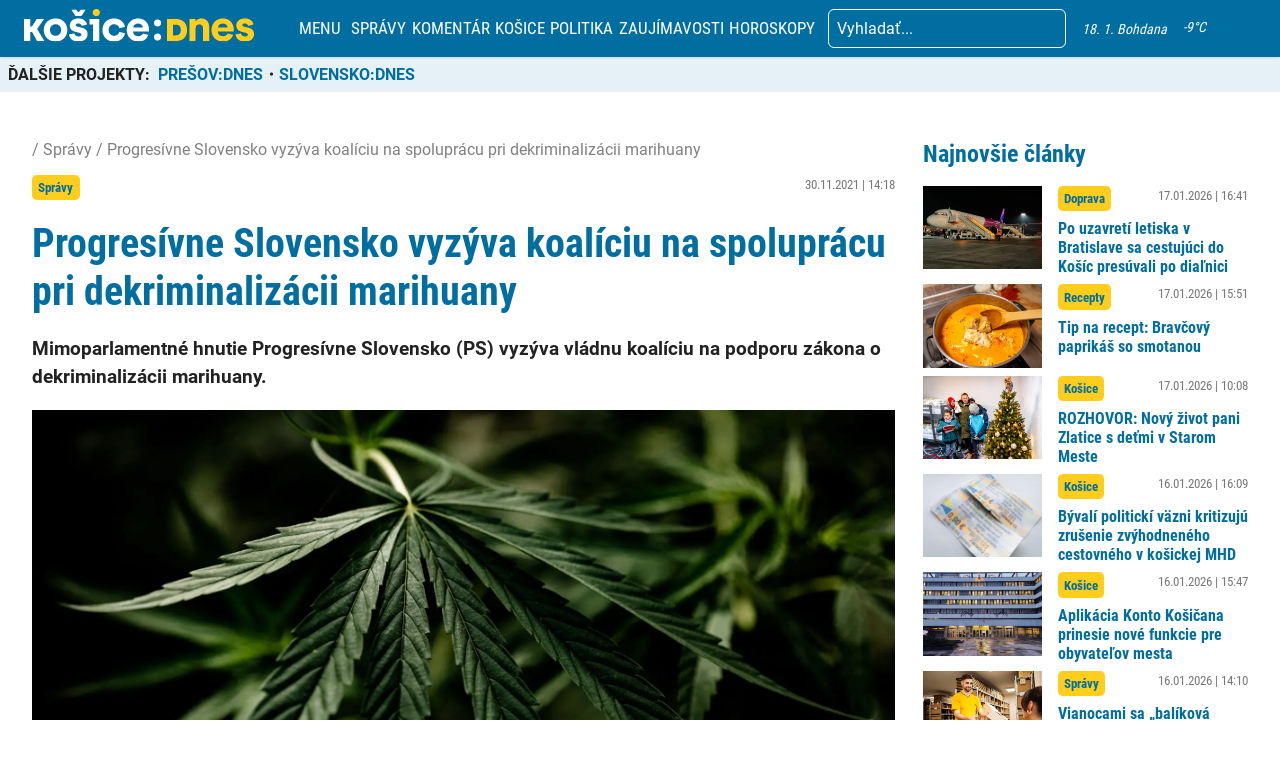

--- FILE ---
content_type: text/html; charset=UTF-8
request_url: https://kosicednes.sk/spravy/progresivne-slovensko-vyzyva-koaliciu-na-spolupracu-pri-dekriminalizacii-marihuany/
body_size: 27886
content:
<!doctype html>  <html lang="sk-SK" prefix="og: http://ogp.me/ns# fb: http://ogp.me/ns/fb#">    <head>      <script data-cfasync="false" data-no-defer="1">var ewww_webp_supported=!1;function check_webp_feature(A,e){var w;e=void 0!==e?e:function(){},ewww_webp_supported?e(ewww_webp_supported):((w=new Image).onload=function(){ewww_webp_supported=0<w.width&&0<w.height,e&&e(ewww_webp_supported)},w.onerror=function(){e&&e(!1)},w.src="data:image/webp;base64,"+{alpha:"UklGRkoAAABXRUJQVlA4WAoAAAAQAAAAAAAAAAAAQUxQSAwAAAARBxAR/Q9ERP8DAABWUDggGAAAABQBAJ0BKgEAAQAAAP4AAA3AAP7mtQAAAA=="}[A])}check_webp_feature("alpha");</script><script data-cfasync="false" data-no-defer="1">var Arrive=function(c,w){"use strict";if(c.MutationObserver&&"undefined"!=typeof HTMLElement){var r,a=0,u=(r=HTMLElement.prototype.matches||HTMLElement.prototype.webkitMatchesSelector||HTMLElement.prototype.mozMatchesSelector||HTMLElement.prototype.msMatchesSelector,{matchesSelector:function(e,t){return e instanceof HTMLElement&&r.call(e,t)},addMethod:function(e,t,r){var a=e[t];e[t]=function(){return r.length==arguments.length?r.apply(this,arguments):"function"==typeof a?a.apply(this,arguments):void 0}},callCallbacks:function(e,t){t&&t.options.onceOnly&&1==t.firedElems.length&&(e=[e[0]]);for(var r,a=0;r=e[a];a++)r&&r.callback&&r.callback.call(r.elem,r.elem);t&&t.options.onceOnly&&1==t.firedElems.length&&t.me.unbindEventWithSelectorAndCallback.call(t.target,t.selector,t.callback)},checkChildNodesRecursively:function(e,t,r,a){for(var i,n=0;i=e[n];n++)r(i,t,a)&&a.push({callback:t.callback,elem:i}),0<i.childNodes.length&&u.checkChildNodesRecursively(i.childNodes,t,r,a)},mergeArrays:function(e,t){var r,a={};for(r in e)e.hasOwnProperty(r)&&(a[r]=e[r]);for(r in t)t.hasOwnProperty(r)&&(a[r]=t[r]);return a},toElementsArray:function(e){return e=void 0!==e&&("number"!=typeof e.length||e===c)?[e]:e}}),e=(l.prototype.addEvent=function(e,t,r,a){a={target:e,selector:t,options:r,callback:a,firedElems:[]};return this._beforeAdding&&this._beforeAdding(a),this._eventsBucket.push(a),a},l.prototype.removeEvent=function(e){for(var t,r=this._eventsBucket.length-1;t=this._eventsBucket[r];r--)e(t)&&(this._beforeRemoving&&this._beforeRemoving(t),(t=this._eventsBucket.splice(r,1))&&t.length&&(t[0].callback=null))},l.prototype.beforeAdding=function(e){this._beforeAdding=e},l.prototype.beforeRemoving=function(e){this._beforeRemoving=e},l),t=function(i,n){var o=new e,l=this,s={fireOnAttributesModification:!1};return o.beforeAdding(function(t){var e=t.target;e!==c.document&&e!==c||(e=document.getElementsByTagName("html")[0]);var r=new MutationObserver(function(e){n.call(this,e,t)}),a=i(t.options);r.observe(e,a),t.observer=r,t.me=l}),o.beforeRemoving(function(e){e.observer.disconnect()}),this.bindEvent=function(e,t,r){t=u.mergeArrays(s,t);for(var a=u.toElementsArray(this),i=0;i<a.length;i++)o.addEvent(a[i],e,t,r)},this.unbindEvent=function(){var r=u.toElementsArray(this);o.removeEvent(function(e){for(var t=0;t<r.length;t++)if(this===w||e.target===r[t])return!0;return!1})},this.unbindEventWithSelectorOrCallback=function(r){var a=u.toElementsArray(this),i=r,e="function"==typeof r?function(e){for(var t=0;t<a.length;t++)if((this===w||e.target===a[t])&&e.callback===i)return!0;return!1}:function(e){for(var t=0;t<a.length;t++)if((this===w||e.target===a[t])&&e.selector===r)return!0;return!1};o.removeEvent(e)},this.unbindEventWithSelectorAndCallback=function(r,a){var i=u.toElementsArray(this);o.removeEvent(function(e){for(var t=0;t<i.length;t++)if((this===w||e.target===i[t])&&e.selector===r&&e.callback===a)return!0;return!1})},this},i=new function(){var s={fireOnAttributesModification:!1,onceOnly:!1,existing:!1};function n(e,t,r){return!(!u.matchesSelector(e,t.selector)||(e._id===w&&(e._id=a++),-1!=t.firedElems.indexOf(e._id)))&&(t.firedElems.push(e._id),!0)}var c=(i=new t(function(e){var t={attributes:!1,childList:!0,subtree:!0};return e.fireOnAttributesModification&&(t.attributes=!0),t},function(e,i){e.forEach(function(e){var t=e.addedNodes,r=e.target,a=[];null!==t&&0<t.length?u.checkChildNodesRecursively(t,i,n,a):"attributes"===e.type&&n(r,i)&&a.push({callback:i.callback,elem:r}),u.callCallbacks(a,i)})})).bindEvent;return i.bindEvent=function(e,t,r){t=void 0===r?(r=t,s):u.mergeArrays(s,t);var a=u.toElementsArray(this);if(t.existing){for(var i=[],n=0;n<a.length;n++)for(var o=a[n].querySelectorAll(e),l=0;l<o.length;l++)i.push({callback:r,elem:o[l]});if(t.onceOnly&&i.length)return r.call(i[0].elem,i[0].elem);setTimeout(u.callCallbacks,1,i)}c.call(this,e,t,r)},i},o=new function(){var a={};function i(e,t){return u.matchesSelector(e,t.selector)}var n=(o=new t(function(){return{childList:!0,subtree:!0}},function(e,r){e.forEach(function(e){var t=e.removedNodes,e=[];null!==t&&0<t.length&&u.checkChildNodesRecursively(t,r,i,e),u.callCallbacks(e,r)})})).bindEvent;return o.bindEvent=function(e,t,r){t=void 0===r?(r=t,a):u.mergeArrays(a,t),n.call(this,e,t,r)},o};d(HTMLElement.prototype),d(NodeList.prototype),d(HTMLCollection.prototype),d(HTMLDocument.prototype),d(Window.prototype);var n={};return s(i,n,"unbindAllArrive"),s(o,n,"unbindAllLeave"),n}function l(){this._eventsBucket=[],this._beforeAdding=null,this._beforeRemoving=null}function s(e,t,r){u.addMethod(t,r,e.unbindEvent),u.addMethod(t,r,e.unbindEventWithSelectorOrCallback),u.addMethod(t,r,e.unbindEventWithSelectorAndCallback)}function d(e){e.arrive=i.bindEvent,s(i,e,"unbindArrive"),e.leave=o.bindEvent,s(o,e,"unbindLeave")}}(window,void 0),ewww_webp_supported=!1;function check_webp_feature(e,t){var r;ewww_webp_supported?t(ewww_webp_supported):((r=new Image).onload=function(){ewww_webp_supported=0<r.width&&0<r.height,t(ewww_webp_supported)},r.onerror=function(){t(!1)},r.src="data:image/webp;base64,"+{alpha:"UklGRkoAAABXRUJQVlA4WAoAAAAQAAAAAAAAAAAAQUxQSAwAAAARBxAR/Q9ERP8DAABWUDggGAAAABQBAJ0BKgEAAQAAAP4AAA3AAP7mtQAAAA==",animation:"UklGRlIAAABXRUJQVlA4WAoAAAASAAAAAAAAAAAAQU5JTQYAAAD/////AABBTk1GJgAAAAAAAAAAAAAAAAAAAGQAAABWUDhMDQAAAC8AAAAQBxAREYiI/gcA"}[e])}function ewwwLoadImages(e){if(e){for(var t=document.querySelectorAll(".batch-image img, .image-wrapper a, .ngg-pro-masonry-item a, .ngg-galleria-offscreen-seo-wrapper a"),r=0,a=t.length;r<a;r++)ewwwAttr(t[r],"data-src",t[r].getAttribute("data-webp")),ewwwAttr(t[r],"data-thumbnail",t[r].getAttribute("data-webp-thumbnail"));for(var i=document.querySelectorAll(".rev_slider ul li"),r=0,a=i.length;r<a;r++){ewwwAttr(i[r],"data-thumb",i[r].getAttribute("data-webp-thumb"));for(var n=1;n<11;)ewwwAttr(i[r],"data-param"+n,i[r].getAttribute("data-webp-param"+n)),n++}for(r=0,a=(i=document.querySelectorAll(".rev_slider img")).length;r<a;r++)ewwwAttr(i[r],"data-lazyload",i[r].getAttribute("data-webp-lazyload"));for(var o=document.querySelectorAll("div.woocommerce-product-gallery__image"),r=0,a=o.length;r<a;r++)ewwwAttr(o[r],"data-thumb",o[r].getAttribute("data-webp-thumb"))}for(var l=document.querySelectorAll("video"),r=0,a=l.length;r<a;r++)ewwwAttr(l[r],"poster",e?l[r].getAttribute("data-poster-webp"):l[r].getAttribute("data-poster-image"));for(var s,c=document.querySelectorAll("img.ewww_webp_lazy_load"),r=0,a=c.length;r<a;r++)e&&(ewwwAttr(c[r],"data-lazy-srcset",c[r].getAttribute("data-lazy-srcset-webp")),ewwwAttr(c[r],"data-srcset",c[r].getAttribute("data-srcset-webp")),ewwwAttr(c[r],"data-lazy-src",c[r].getAttribute("data-lazy-src-webp")),ewwwAttr(c[r],"data-src",c[r].getAttribute("data-src-webp")),ewwwAttr(c[r],"data-orig-file",c[r].getAttribute("data-webp-orig-file")),ewwwAttr(c[r],"data-medium-file",c[r].getAttribute("data-webp-medium-file")),ewwwAttr(c[r],"data-large-file",c[r].getAttribute("data-webp-large-file")),null!=(s=c[r].getAttribute("srcset"))&&!1!==s&&s.includes("R0lGOD")&&ewwwAttr(c[r],"src",c[r].getAttribute("data-lazy-src-webp"))),c[r].className=c[r].className.replace(/\bewww_webp_lazy_load\b/,"");for(var w=document.querySelectorAll(".ewww_webp"),r=0,a=w.length;r<a;r++)e?(ewwwAttr(w[r],"srcset",w[r].getAttribute("data-srcset-webp")),ewwwAttr(w[r],"src",w[r].getAttribute("data-src-webp")),ewwwAttr(w[r],"data-orig-file",w[r].getAttribute("data-webp-orig-file")),ewwwAttr(w[r],"data-medium-file",w[r].getAttribute("data-webp-medium-file")),ewwwAttr(w[r],"data-large-file",w[r].getAttribute("data-webp-large-file")),ewwwAttr(w[r],"data-large_image",w[r].getAttribute("data-webp-large_image")),ewwwAttr(w[r],"data-src",w[r].getAttribute("data-webp-src"))):(ewwwAttr(w[r],"srcset",w[r].getAttribute("data-srcset-img")),ewwwAttr(w[r],"src",w[r].getAttribute("data-src-img"))),w[r].className=w[r].className.replace(/\bewww_webp\b/,"ewww_webp_loaded");window.jQuery&&jQuery.fn.isotope&&jQuery.fn.imagesLoaded&&(jQuery(".fusion-posts-container-infinite").imagesLoaded(function(){jQuery(".fusion-posts-container-infinite").hasClass("isotope")&&jQuery(".fusion-posts-container-infinite").isotope()}),jQuery(".fusion-portfolio:not(.fusion-recent-works) .fusion-portfolio-wrapper").imagesLoaded(function(){jQuery(".fusion-portfolio:not(.fusion-recent-works) .fusion-portfolio-wrapper").isotope()}))}function ewwwWebPInit(e){ewwwLoadImages(e),ewwwNggLoadGalleries(e),document.arrive(".ewww_webp",function(){ewwwLoadImages(e)}),document.arrive(".ewww_webp_lazy_load",function(){ewwwLoadImages(e)}),document.arrive("videos",function(){ewwwLoadImages(e)}),"loading"==document.readyState?document.addEventListener("DOMContentLoaded",ewwwJSONParserInit):("undefined"!=typeof galleries&&ewwwNggParseGalleries(e),ewwwWooParseVariations(e))}function ewwwAttr(e,t,r){null!=r&&!1!==r&&e.setAttribute(t,r)}function ewwwJSONParserInit(){"undefined"!=typeof galleries&&check_webp_feature("alpha",ewwwNggParseGalleries),check_webp_feature("alpha",ewwwWooParseVariations)}function ewwwWooParseVariations(e){if(e)for(var t=document.querySelectorAll("form.variations_form"),r=0,a=t.length;r<a;r++){var i=t[r].getAttribute("data-product_variations"),n=!1;try{for(var o in i=JSON.parse(i))void 0!==i[o]&&void 0!==i[o].image&&(void 0!==i[o].image.src_webp&&(i[o].image.src=i[o].image.src_webp,n=!0),void 0!==i[o].image.srcset_webp&&(i[o].image.srcset=i[o].image.srcset_webp,n=!0),void 0!==i[o].image.full_src_webp&&(i[o].image.full_src=i[o].image.full_src_webp,n=!0),void 0!==i[o].image.gallery_thumbnail_src_webp&&(i[o].image.gallery_thumbnail_src=i[o].image.gallery_thumbnail_src_webp,n=!0),void 0!==i[o].image.thumb_src_webp&&(i[o].image.thumb_src=i[o].image.thumb_src_webp,n=!0));n&&ewwwAttr(t[r],"data-product_variations",JSON.stringify(i))}catch(e){}}}function ewwwNggParseGalleries(e){if(e)for(var t in galleries){var r=galleries[t];galleries[t].images_list=ewwwNggParseImageList(r.images_list)}}function ewwwNggLoadGalleries(e){e&&document.addEventListener("ngg.galleria.themeadded",function(e,t){window.ngg_galleria._create_backup=window.ngg_galleria.create,window.ngg_galleria.create=function(e,t){var r=$(e).data("id");return galleries["gallery_"+r].images_list=ewwwNggParseImageList(galleries["gallery_"+r].images_list),window.ngg_galleria._create_backup(e,t)}})}function ewwwNggParseImageList(e){for(var t in e){var r=e[t];if(void 0!==r["image-webp"]&&(e[t].image=r["image-webp"],delete e[t]["image-webp"]),void 0!==r["thumb-webp"]&&(e[t].thumb=r["thumb-webp"],delete e[t]["thumb-webp"]),void 0!==r.full_image_webp&&(e[t].full_image=r.full_image_webp,delete e[t].full_image_webp),void 0!==r.srcsets)for(var a in r.srcsets)nggSrcset=r.srcsets[a],void 0!==r.srcsets[a+"-webp"]&&(e[t].srcsets[a]=r.srcsets[a+"-webp"],delete e[t].srcsets[a+"-webp"]);if(void 0!==r.full_srcsets)for(var i in r.full_srcsets)nggFSrcset=r.full_srcsets[i],void 0!==r.full_srcsets[i+"-webp"]&&(e[t].full_srcsets[i]=r.full_srcsets[i+"-webp"],delete e[t].full_srcsets[i+"-webp"])}return e}check_webp_feature("alpha",ewwwWebPInit);</script><meta name='robots' content='index, follow, max-image-preview:large, max-snippet:-1, max-video-preview:-1' />  	<!-- This site is optimized with the Yoast SEO plugin v19.7.2 - https://yoast.com/wordpress/plugins/seo/ --> 	<title>Progresívne Slovensko vyzýva koalíciu na spoluprácu pri dekriminalizácii marihuany - KOŠICE:DNES</title> 	<link rel="canonical" href="https://kosicednes.sk/spravy/progresivne-slovensko-vyzyva-koaliciu-na-spolupracu-pri-dekriminalizacii-marihuany/" /> 	<meta property="og:locale" content="sk_SK" /> 	<meta property="og:type" content="article" /> 	<meta property="og:title" content="Progresívne Slovensko vyzýva koalíciu na spoluprácu pri dekriminalizácii marihuany - KOŠICE:DNES" /> 	<meta property="og:description" content="Mimoparlamentné hnutie Progresívne Slovensko (PS) vyzýva vládnu koalíciu na podporu zákona o dekriminalizácii marihuany. Návrh na aktuálnu schôdzu parlamentu predložil poslanec Národnej rady SR (NR SR) Tomáš Valášek. V tlačovej správe o tom informoval Radovan Choleva, riaditeľ oddelenia komunikácie hnutia. Podpredseda hnutia Michal Šimečka pripomenul, že minulý týždeň koalícia nepodporila návrh svojich vlastných poslancov, ktorým" /> 	<meta property="og:url" content="https://kosicednes.sk/spravy/progresivne-slovensko-vyzyva-koaliciu-na-spolupracu-pri-dekriminalizacii-marihuany/" /> 	<meta property="og:site_name" content="KOŠICE:DNES" /> 	<meta property="article:publisher" content="https://www.facebook.com/kosicednes" /> 	<meta property="article:published_time" content="2021-11-30T13:18:29+00:00" /> 	<meta property="article:modified_time" content="2021-11-30T13:18:32+00:00" /> 	<meta property="og:image" content="https://kosicednes.sk/wp-content/uploads/2021/11/cannabis-marijuana-leaf-closeup.jpg" /> 	<meta property="og:image:width" content="1920" /> 	<meta property="og:image:height" content="1280" /> 	<meta property="og:image:type" content="image/jpeg" /> 	<meta name="author" content="Veronika Uhrinová" /> 	<meta name="twitter:card" content="summary_large_image" /> 	<meta name="twitter:label1" content="Autor" /> 	<meta name="twitter:data1" content="Veronika Uhrinová" /> 	<meta name="twitter:label2" content="Predpokladaný čas čítania" /> 	<meta name="twitter:data2" content="2 minúty" /> 	<script type="application/ld+json" class="yoast-schema-graph">{"@context":"https://schema.org","@graph":[{"@type":"Article","@id":"https://kosicednes.sk/spravy/progresivne-slovensko-vyzyva-koaliciu-na-spolupracu-pri-dekriminalizacii-marihuany/#article","isPartOf":{"@id":"https://kosicednes.sk/spravy/progresivne-slovensko-vyzyva-koaliciu-na-spolupracu-pri-dekriminalizacii-marihuany/"},"author":{"name":"Veronika Uhrinová","@id":"https://kosicednes.sk/#/schema/person/b63571dd3379e77ed45685554cba7a79"},"headline":"Progresívne Slovensko vyzýva koalíciu na spoluprácu pri dekriminalizácii marihuany","datePublished":"2021-11-30T13:18:29+00:00","dateModified":"2021-11-30T13:18:32+00:00","mainEntityOfPage":{"@id":"https://kosicednes.sk/spravy/progresivne-slovensko-vyzyva-koaliciu-na-spolupracu-pri-dekriminalizacii-marihuany/"},"wordCount":358,"publisher":{"@id":"https://kosicednes.sk/#organization"},"image":{"@id":"https://kosicednes.sk/spravy/progresivne-slovensko-vyzyva-koaliciu-na-spolupracu-pri-dekriminalizacii-marihuany/#primaryimage"},"thumbnailUrl":"https://kosicednes.sk/wp-content/uploads/2021/11/cannabis-marijuana-leaf-closeup.jpg","keywords":["&quot;pár džointov&quot;","dekriminalizácii","Európy","koalíciu","lekárskej","marihuany","návrh","NR SR","odburáva","poslanec","pre","pri","príklady","progresívne","Progresívne Slovensko","slovensko","spoluprácu","spotrebu","správy","Tomáš Valášek","tresty","vlastnú","vyzýva"],"articleSection":["Správy"],"inLanguage":"sk-SK"},{"@type":"WebPage","@id":"https://kosicednes.sk/spravy/progresivne-slovensko-vyzyva-koaliciu-na-spolupracu-pri-dekriminalizacii-marihuany/","url":"https://kosicednes.sk/spravy/progresivne-slovensko-vyzyva-koaliciu-na-spolupracu-pri-dekriminalizacii-marihuany/","name":"Progresívne Slovensko vyzýva koalíciu na spoluprácu pri dekriminalizácii marihuany - KOŠICE:DNES","isPartOf":{"@id":"https://kosicednes.sk/#website"},"primaryImageOfPage":{"@id":"https://kosicednes.sk/spravy/progresivne-slovensko-vyzyva-koaliciu-na-spolupracu-pri-dekriminalizacii-marihuany/#primaryimage"},"image":{"@id":"https://kosicednes.sk/spravy/progresivne-slovensko-vyzyva-koaliciu-na-spolupracu-pri-dekriminalizacii-marihuany/#primaryimage"},"thumbnailUrl":"https://kosicednes.sk/wp-content/uploads/2021/11/cannabis-marijuana-leaf-closeup.jpg","datePublished":"2021-11-30T13:18:29+00:00","dateModified":"2021-11-30T13:18:32+00:00","breadcrumb":{"@id":"https://kosicednes.sk/spravy/progresivne-slovensko-vyzyva-koaliciu-na-spolupracu-pri-dekriminalizacii-marihuany/#breadcrumb"},"inLanguage":"sk-SK","potentialAction":[{"@type":"ReadAction","target":["https://kosicednes.sk/spravy/progresivne-slovensko-vyzyva-koaliciu-na-spolupracu-pri-dekriminalizacii-marihuany/"]}]},{"@type":"ImageObject","inLanguage":"sk-SK","@id":"https://kosicednes.sk/spravy/progresivne-slovensko-vyzyva-koaliciu-na-spolupracu-pri-dekriminalizacii-marihuany/#primaryimage","url":"https://kosicednes.sk/wp-content/uploads/2021/11/cannabis-marijuana-leaf-closeup.jpg","contentUrl":"https://kosicednes.sk/wp-content/uploads/2021/11/cannabis-marijuana-leaf-closeup.jpg","width":1920,"height":1280,"caption":"ilustračné/freepik.com"},{"@type":"BreadcrumbList","@id":"https://kosicednes.sk/spravy/progresivne-slovensko-vyzyva-koaliciu-na-spolupracu-pri-dekriminalizacii-marihuany/#breadcrumb","itemListElement":[{"@type":"ListItem","position":1,"name":"Domovská stránka","item":"https://kosicednes.sk/"},{"@type":"ListItem","position":2,"name":"Progresívne Slovensko vyzýva koalíciu na spoluprácu pri dekriminalizácii marihuany"}]},{"@type":"WebSite","@id":"https://kosicednes.sk/#website","url":"https://kosicednes.sk/","name":"KOŠICE:DNES","description":"KOŠICE: DNES - najčítanejšie spravodajstvo na východe Slovenska!","publisher":{"@id":"https://kosicednes.sk/#organization"},"potentialAction":[{"@type":"SearchAction","target":{"@type":"EntryPoint","urlTemplate":"https://kosicednes.sk/?s={search_term_string}"},"query-input":"required name=search_term_string"}],"inLanguage":"sk-SK"},{"@type":"Organization","@id":"https://kosicednes.sk/#organization","name":"KOŠICE:DNES","url":"https://kosicednes.sk/","sameAs":["https://www.facebook.com/kosicednes"],"logo":{"@type":"ImageObject","inLanguage":"sk-SK","@id":"https://kosicednes.sk/#/schema/logo/image/","url":"https://kosicednes.sk/wp-content/uploads/2023/10/logo-horizontal.svg","contentUrl":"https://kosicednes.sk/wp-content/uploads/2023/10/logo-horizontal.svg","caption":"KOŠICE:DNES"},"image":{"@id":"https://kosicednes.sk/#/schema/logo/image/"}},{"@type":"Person","@id":"https://kosicednes.sk/#/schema/person/b63571dd3379e77ed45685554cba7a79","name":"Veronika Uhrinová","image":{"@type":"ImageObject","inLanguage":"sk-SK","@id":"https://kosicednes.sk/#/schema/person/image/","url":"https://secure.gravatar.com/avatar/862303dbbff2e3557f50cda5a9a3a270?s=96&d=mm&r=g","contentUrl":"https://secure.gravatar.com/avatar/862303dbbff2e3557f50cda5a9a3a270?s=96&d=mm&r=g","caption":"Veronika Uhrinová"},"url":"https://kosicednes.sk/author/veronika-uhrinova/"}]}</script> 	<!-- / Yoast SEO plugin. -->   <link rel='dns-prefetch' href='//kit.fontawesome.com' /> <link rel='dns-prefetch' href='//static.addtoany.com' /> <link rel='dns-prefetch' href='//fonts.googleapis.com' /> <link rel="alternate" type="application/rss+xml" title="RSS kanál komentárov webu KOŠICE:DNES &raquo; ku článku Progresívne Slovensko vyzýva koalíciu na spoluprácu pri dekriminalizácii marihuany" href="https://kosicednes.sk/spravy/progresivne-slovensko-vyzyva-koaliciu-na-spolupracu-pri-dekriminalizacii-marihuany/feed/" /> <script type="text/javascript">
window._wpemojiSettings = {"baseUrl":"https:\/\/s.w.org\/images\/core\/emoji\/14.0.0\/72x72\/","ext":".png","svgUrl":"https:\/\/s.w.org\/images\/core\/emoji\/14.0.0\/svg\/","svgExt":".svg","source":{"concatemoji":"https:\/\/kosicednes.sk\/wp-includes\/js\/wp-emoji-release.min.js?ver=6.3.7"}};
/*! This file is auto-generated */
!function(i,n){var o,s,e;function c(e){try{var t={supportTests:e,timestamp:(new Date).valueOf()};sessionStorage.setItem(o,JSON.stringify(t))}catch(e){}}function p(e,t,n){e.clearRect(0,0,e.canvas.width,e.canvas.height),e.fillText(t,0,0);var t=new Uint32Array(e.getImageData(0,0,e.canvas.width,e.canvas.height).data),r=(e.clearRect(0,0,e.canvas.width,e.canvas.height),e.fillText(n,0,0),new Uint32Array(e.getImageData(0,0,e.canvas.width,e.canvas.height).data));return t.every(function(e,t){return e===r[t]})}function u(e,t,n){switch(t){case"flag":return n(e,"\ud83c\udff3\ufe0f\u200d\u26a7\ufe0f","\ud83c\udff3\ufe0f\u200b\u26a7\ufe0f")?!1:!n(e,"\ud83c\uddfa\ud83c\uddf3","\ud83c\uddfa\u200b\ud83c\uddf3")&&!n(e,"\ud83c\udff4\udb40\udc67\udb40\udc62\udb40\udc65\udb40\udc6e\udb40\udc67\udb40\udc7f","\ud83c\udff4\u200b\udb40\udc67\u200b\udb40\udc62\u200b\udb40\udc65\u200b\udb40\udc6e\u200b\udb40\udc67\u200b\udb40\udc7f");case"emoji":return!n(e,"\ud83e\udef1\ud83c\udffb\u200d\ud83e\udef2\ud83c\udfff","\ud83e\udef1\ud83c\udffb\u200b\ud83e\udef2\ud83c\udfff")}return!1}function f(e,t,n){var r="undefined"!=typeof WorkerGlobalScope&&self instanceof WorkerGlobalScope?new OffscreenCanvas(300,150):i.createElement("canvas"),a=r.getContext("2d",{willReadFrequently:!0}),o=(a.textBaseline="top",a.font="600 32px Arial",{});return e.forEach(function(e){o[e]=t(a,e,n)}),o}function t(e){var t=i.createElement("script");t.src=e,t.defer=!0,i.head.appendChild(t)}"undefined"!=typeof Promise&&(o="wpEmojiSettingsSupports",s=["flag","emoji"],n.supports={everything:!0,everythingExceptFlag:!0},e=new Promise(function(e){i.addEventListener("DOMContentLoaded",e,{once:!0})}),new Promise(function(t){var n=function(){try{var e=JSON.parse(sessionStorage.getItem(o));if("object"==typeof e&&"number"==typeof e.timestamp&&(new Date).valueOf()<e.timestamp+604800&&"object"==typeof e.supportTests)return e.supportTests}catch(e){}return null}();if(!n){if("undefined"!=typeof Worker&&"undefined"!=typeof OffscreenCanvas&&"undefined"!=typeof URL&&URL.createObjectURL&&"undefined"!=typeof Blob)try{var e="postMessage("+f.toString()+"("+[JSON.stringify(s),u.toString(),p.toString()].join(",")+"));",r=new Blob([e],{type:"text/javascript"}),a=new Worker(URL.createObjectURL(r),{name:"wpTestEmojiSupports"});return void(a.onmessage=function(e){c(n=e.data),a.terminate(),t(n)})}catch(e){}c(n=f(s,u,p))}t(n)}).then(function(e){for(var t in e)n.supports[t]=e[t],n.supports.everything=n.supports.everything&&n.supports[t],"flag"!==t&&(n.supports.everythingExceptFlag=n.supports.everythingExceptFlag&&n.supports[t]);n.supports.everythingExceptFlag=n.supports.everythingExceptFlag&&!n.supports.flag,n.DOMReady=!1,n.readyCallback=function(){n.DOMReady=!0}}).then(function(){return e}).then(function(){var e;n.supports.everything||(n.readyCallback(),(e=n.source||{}).concatemoji?t(e.concatemoji):e.wpemoji&&e.twemoji&&(t(e.twemoji),t(e.wpemoji)))}))}((window,document),window._wpemojiSettings);
</script> <!-- kosicednes.sk is managing ads with Advanced Ads 1.36.3 – https://wpadvancedads.com/ --><script id="kosic-ready">
			window.advanced_ads_ready=function(e,a){a=a||"complete";var d=function(e){return"interactive"===a?"loading"!==e:"complete"===e};d(document.readyState)?e():document.addEventListener("readystatechange",(function(a){d(a.target.readyState)&&e()}),{once:"interactive"===a})},window.advanced_ads_ready_queue=window.advanced_ads_ready_queue||[];		</script> 		<style type="text/css"> img.wp-smiley, img.emoji { 	display: inline !important; 	border: none !important; 	box-shadow: none !important; 	height: 1em !important; 	width: 1em !important; 	margin: 0 0.07em !important; 	vertical-align: -0.1em !important; 	background: none !important; 	padding: 0 !important; } </style> 	<link rel='stylesheet' id='main-css-css' href='https://kosicednes.sk/wp-content/themes/slovensko_dnes_v4/css/style.min.css?v=3.4' type='text/css' media='all' /> <link rel='stylesheet' id='glide-css-css' href='https://kosicednes.sk/wp-content/themes/slovensko_dnes_v4/css/glide.core.min.css' type='text/css' media='all' /> <link rel='stylesheet' id='font-open-sans-css' href='https://fonts.googleapis.com/css2?family=Open+Sans:wght@400;600&#038;display=swap' type='text/css' media='all' /> <link rel='stylesheet' id='modal_survey_style-css' href='https://kosicednes.sk/wp-content/plugins/modal_survey/templates/assets/css/modal_survey.css?ver=2.0.1.8.9' type='text/css' media='all' /> <link rel='stylesheet' id='circliful-css' href='https://kosicednes.sk/wp-content/plugins/modal_survey/templates/assets/css/jquery.circliful.css?ver=2.0.1.8.9' type='text/css' media='all' /> <link rel='stylesheet' id='ms-jquery-ui-css' href='https://kosicednes.sk/wp-content/plugins/modal_survey/templates/assets/css/ms-jquery-ui.css?ver=2.0.1.8.9' type='text/css' media='all' /> <link rel='stylesheet' id='modal_survey_themes-css' href='https://kosicednes.sk/wp-content/plugins/modal_survey/templates/assets/css/themes.css?ver=2.0.1.8.9' type='text/css' media='all' /> <link rel='stylesheet' id='wp-block-library-css' href='https://kosicednes.sk/wp-includes/css/dist/block-library/style.min.css?ver=6.3.7' type='text/css' media='all' /> <link rel='stylesheet' id='embedpress_blocks-cgb-style-css-css' href='https://kosicednes.sk/wp-content/plugins/embedpress/Gutenberg/dist/blocks.style.build.css?ver=1670759657' type='text/css' media='all' /> <style id='classic-theme-styles-inline-css' type='text/css'> /*! This file is auto-generated */ .wp-block-button__link{color:#fff;background-color:#32373c;border-radius:9999px;box-shadow:none;text-decoration:none;padding:calc(.667em + 2px) calc(1.333em + 2px);font-size:1.125em}.wp-block-file__button{background:#32373c;color:#fff;text-decoration:none} </style> <style id='global-styles-inline-css' type='text/css'> body{--wp--preset--color--black: #000000;--wp--preset--color--cyan-bluish-gray: #abb8c3;--wp--preset--color--white: #ffffff;--wp--preset--color--pale-pink: #f78da7;--wp--preset--color--vivid-red: #cf2e2e;--wp--preset--color--luminous-vivid-orange: #ff6900;--wp--preset--color--luminous-vivid-amber: #fcb900;--wp--preset--color--light-green-cyan: #7bdcb5;--wp--preset--color--vivid-green-cyan: #00d084;--wp--preset--color--pale-cyan-blue: #8ed1fc;--wp--preset--color--vivid-cyan-blue: #0693e3;--wp--preset--color--vivid-purple: #9b51e0;--wp--preset--gradient--vivid-cyan-blue-to-vivid-purple: linear-gradient(135deg,rgba(6,147,227,1) 0%,rgb(155,81,224) 100%);--wp--preset--gradient--light-green-cyan-to-vivid-green-cyan: linear-gradient(135deg,rgb(122,220,180) 0%,rgb(0,208,130) 100%);--wp--preset--gradient--luminous-vivid-amber-to-luminous-vivid-orange: linear-gradient(135deg,rgba(252,185,0,1) 0%,rgba(255,105,0,1) 100%);--wp--preset--gradient--luminous-vivid-orange-to-vivid-red: linear-gradient(135deg,rgba(255,105,0,1) 0%,rgb(207,46,46) 100%);--wp--preset--gradient--very-light-gray-to-cyan-bluish-gray: linear-gradient(135deg,rgb(238,238,238) 0%,rgb(169,184,195) 100%);--wp--preset--gradient--cool-to-warm-spectrum: linear-gradient(135deg,rgb(74,234,220) 0%,rgb(151,120,209) 20%,rgb(207,42,186) 40%,rgb(238,44,130) 60%,rgb(251,105,98) 80%,rgb(254,248,76) 100%);--wp--preset--gradient--blush-light-purple: linear-gradient(135deg,rgb(255,206,236) 0%,rgb(152,150,240) 100%);--wp--preset--gradient--blush-bordeaux: linear-gradient(135deg,rgb(254,205,165) 0%,rgb(254,45,45) 50%,rgb(107,0,62) 100%);--wp--preset--gradient--luminous-dusk: linear-gradient(135deg,rgb(255,203,112) 0%,rgb(199,81,192) 50%,rgb(65,88,208) 100%);--wp--preset--gradient--pale-ocean: linear-gradient(135deg,rgb(255,245,203) 0%,rgb(182,227,212) 50%,rgb(51,167,181) 100%);--wp--preset--gradient--electric-grass: linear-gradient(135deg,rgb(202,248,128) 0%,rgb(113,206,126) 100%);--wp--preset--gradient--midnight: linear-gradient(135deg,rgb(2,3,129) 0%,rgb(40,116,252) 100%);--wp--preset--font-size--small: 13px;--wp--preset--font-size--medium: 20px;--wp--preset--font-size--large: 36px;--wp--preset--font-size--x-large: 42px;--wp--preset--spacing--20: 0.44rem;--wp--preset--spacing--30: 0.67rem;--wp--preset--spacing--40: 1rem;--wp--preset--spacing--50: 1.5rem;--wp--preset--spacing--60: 2.25rem;--wp--preset--spacing--70: 3.38rem;--wp--preset--spacing--80: 5.06rem;--wp--preset--shadow--natural: 6px 6px 9px rgba(0, 0, 0, 0.2);--wp--preset--shadow--deep: 12px 12px 50px rgba(0, 0, 0, 0.4);--wp--preset--shadow--sharp: 6px 6px 0px rgba(0, 0, 0, 0.2);--wp--preset--shadow--outlined: 6px 6px 0px -3px rgba(255, 255, 255, 1), 6px 6px rgba(0, 0, 0, 1);--wp--preset--shadow--crisp: 6px 6px 0px rgba(0, 0, 0, 1);}:where(.is-layout-flex){gap: 0.5em;}:where(.is-layout-grid){gap: 0.5em;}body .is-layout-flow > .alignleft{float: left;margin-inline-start: 0;margin-inline-end: 2em;}body .is-layout-flow > .alignright{float: right;margin-inline-start: 2em;margin-inline-end: 0;}body .is-layout-flow > .aligncenter{margin-left: auto !important;margin-right: auto !important;}body .is-layout-constrained > .alignleft{float: left;margin-inline-start: 0;margin-inline-end: 2em;}body .is-layout-constrained > .alignright{float: right;margin-inline-start: 2em;margin-inline-end: 0;}body .is-layout-constrained > .aligncenter{margin-left: auto !important;margin-right: auto !important;}body .is-layout-constrained > :where(:not(.alignleft):not(.alignright):not(.alignfull)){max-width: var(--wp--style--global--content-size);margin-left: auto !important;margin-right: auto !important;}body .is-layout-constrained > .alignwide{max-width: var(--wp--style--global--wide-size);}body .is-layout-flex{display: flex;}body .is-layout-flex{flex-wrap: wrap;align-items: center;}body .is-layout-flex > *{margin: 0;}body .is-layout-grid{display: grid;}body .is-layout-grid > *{margin: 0;}:where(.wp-block-columns.is-layout-flex){gap: 2em;}:where(.wp-block-columns.is-layout-grid){gap: 2em;}:where(.wp-block-post-template.is-layout-flex){gap: 1.25em;}:where(.wp-block-post-template.is-layout-grid){gap: 1.25em;}.has-black-color{color: var(--wp--preset--color--black) !important;}.has-cyan-bluish-gray-color{color: var(--wp--preset--color--cyan-bluish-gray) !important;}.has-white-color{color: var(--wp--preset--color--white) !important;}.has-pale-pink-color{color: var(--wp--preset--color--pale-pink) !important;}.has-vivid-red-color{color: var(--wp--preset--color--vivid-red) !important;}.has-luminous-vivid-orange-color{color: var(--wp--preset--color--luminous-vivid-orange) !important;}.has-luminous-vivid-amber-color{color: var(--wp--preset--color--luminous-vivid-amber) !important;}.has-light-green-cyan-color{color: var(--wp--preset--color--light-green-cyan) !important;}.has-vivid-green-cyan-color{color: var(--wp--preset--color--vivid-green-cyan) !important;}.has-pale-cyan-blue-color{color: var(--wp--preset--color--pale-cyan-blue) !important;}.has-vivid-cyan-blue-color{color: var(--wp--preset--color--vivid-cyan-blue) !important;}.has-vivid-purple-color{color: var(--wp--preset--color--vivid-purple) !important;}.has-black-background-color{background-color: var(--wp--preset--color--black) !important;}.has-cyan-bluish-gray-background-color{background-color: var(--wp--preset--color--cyan-bluish-gray) !important;}.has-white-background-color{background-color: var(--wp--preset--color--white) !important;}.has-pale-pink-background-color{background-color: var(--wp--preset--color--pale-pink) !important;}.has-vivid-red-background-color{background-color: var(--wp--preset--color--vivid-red) !important;}.has-luminous-vivid-orange-background-color{background-color: var(--wp--preset--color--luminous-vivid-orange) !important;}.has-luminous-vivid-amber-background-color{background-color: var(--wp--preset--color--luminous-vivid-amber) !important;}.has-light-green-cyan-background-color{background-color: var(--wp--preset--color--light-green-cyan) !important;}.has-vivid-green-cyan-background-color{background-color: var(--wp--preset--color--vivid-green-cyan) !important;}.has-pale-cyan-blue-background-color{background-color: var(--wp--preset--color--pale-cyan-blue) !important;}.has-vivid-cyan-blue-background-color{background-color: var(--wp--preset--color--vivid-cyan-blue) !important;}.has-vivid-purple-background-color{background-color: var(--wp--preset--color--vivid-purple) !important;}.has-black-border-color{border-color: var(--wp--preset--color--black) !important;}.has-cyan-bluish-gray-border-color{border-color: var(--wp--preset--color--cyan-bluish-gray) !important;}.has-white-border-color{border-color: var(--wp--preset--color--white) !important;}.has-pale-pink-border-color{border-color: var(--wp--preset--color--pale-pink) !important;}.has-vivid-red-border-color{border-color: var(--wp--preset--color--vivid-red) !important;}.has-luminous-vivid-orange-border-color{border-color: var(--wp--preset--color--luminous-vivid-orange) !important;}.has-luminous-vivid-amber-border-color{border-color: var(--wp--preset--color--luminous-vivid-amber) !important;}.has-light-green-cyan-border-color{border-color: var(--wp--preset--color--light-green-cyan) !important;}.has-vivid-green-cyan-border-color{border-color: var(--wp--preset--color--vivid-green-cyan) !important;}.has-pale-cyan-blue-border-color{border-color: var(--wp--preset--color--pale-cyan-blue) !important;}.has-vivid-cyan-blue-border-color{border-color: var(--wp--preset--color--vivid-cyan-blue) !important;}.has-vivid-purple-border-color{border-color: var(--wp--preset--color--vivid-purple) !important;}.has-vivid-cyan-blue-to-vivid-purple-gradient-background{background: var(--wp--preset--gradient--vivid-cyan-blue-to-vivid-purple) !important;}.has-light-green-cyan-to-vivid-green-cyan-gradient-background{background: var(--wp--preset--gradient--light-green-cyan-to-vivid-green-cyan) !important;}.has-luminous-vivid-amber-to-luminous-vivid-orange-gradient-background{background: var(--wp--preset--gradient--luminous-vivid-amber-to-luminous-vivid-orange) !important;}.has-luminous-vivid-orange-to-vivid-red-gradient-background{background: var(--wp--preset--gradient--luminous-vivid-orange-to-vivid-red) !important;}.has-very-light-gray-to-cyan-bluish-gray-gradient-background{background: var(--wp--preset--gradient--very-light-gray-to-cyan-bluish-gray) !important;}.has-cool-to-warm-spectrum-gradient-background{background: var(--wp--preset--gradient--cool-to-warm-spectrum) !important;}.has-blush-light-purple-gradient-background{background: var(--wp--preset--gradient--blush-light-purple) !important;}.has-blush-bordeaux-gradient-background{background: var(--wp--preset--gradient--blush-bordeaux) !important;}.has-luminous-dusk-gradient-background{background: var(--wp--preset--gradient--luminous-dusk) !important;}.has-pale-ocean-gradient-background{background: var(--wp--preset--gradient--pale-ocean) !important;}.has-electric-grass-gradient-background{background: var(--wp--preset--gradient--electric-grass) !important;}.has-midnight-gradient-background{background: var(--wp--preset--gradient--midnight) !important;}.has-small-font-size{font-size: var(--wp--preset--font-size--small) !important;}.has-medium-font-size{font-size: var(--wp--preset--font-size--medium) !important;}.has-large-font-size{font-size: var(--wp--preset--font-size--large) !important;}.has-x-large-font-size{font-size: var(--wp--preset--font-size--x-large) !important;} .wp-block-navigation a:where(:not(.wp-element-button)){color: inherit;} :where(.wp-block-post-template.is-layout-flex){gap: 1.25em;}:where(.wp-block-post-template.is-layout-grid){gap: 1.25em;} :where(.wp-block-columns.is-layout-flex){gap: 2em;}:where(.wp-block-columns.is-layout-grid){gap: 2em;} .wp-block-pullquote{font-size: 1.5em;line-height: 1.6;} </style> <link rel='stylesheet' id='unslider-css-css' href='https://kosicednes.sk/wp-content/plugins/advanced-ads-slider/public/assets/css/unslider.css?ver=1.4.7' type='text/css' media='all' /> <link rel='stylesheet' id='slider-css-css' href='https://kosicednes.sk/wp-content/plugins/advanced-ads-slider/public/assets/css/slider.css?ver=1.4.7' type='text/css' media='all' /> <link rel='stylesheet' id='contact-form-7-css' href='https://kosicednes.sk/wp-content/plugins/contact-form-7/includes/css/styles.css?ver=5.6.3' type='text/css' media='all' /> <link rel='stylesheet' id='embedpress-css' href='https://kosicednes.sk/wp-content/plugins/embedpress/assets/css/embedpress.css?ver=6.3.7' type='text/css' media='all' /> <link rel='stylesheet' id='wpba_front_end_styles-css' href='https://kosicednes.sk/wp-content/plugins/wp-better-attachments/assets/css/wpba-frontend.css?ver=1.3.11' type='text/css' media='all' /> <link rel='stylesheet' id='wordpress-popular-posts-css-css' href='https://kosicednes.sk/wp-content/plugins/wordpress-popular-posts/assets/css/wpp.css?ver=6.0.5' type='text/css' media='all' /> <link rel='stylesheet' id='dashicons-css' href='https://kosicednes.sk/wp-includes/css/dashicons.min.css?ver=6.3.7' type='text/css' media='all' /> <link rel='stylesheet' id='addtoany-css' href='https://kosicednes.sk/wp-content/plugins/add-to-any/addtoany.min.css?ver=1.16' type='text/css' media='all' /> <script type='text/javascript' src='https://kosicednes.sk/wp-includes/js/jquery/jquery.min.js?ver=3.7.0' id='jquery-core-js'></script> <script type='text/javascript' src='https://kosicednes.sk/wp-includes/js/jquery/jquery-migrate.min.js?ver=3.4.1' id='jquery-migrate-js'></script> <script type='text/javascript' src='https://kosicednes.sk/wp-includes/js/jquery/ui/core.min.js?ver=1.13.2' id='jquery-ui-core-js'></script> <script type='text/javascript' src='https://kosicednes.sk/wp-includes/js/jquery/ui/mouse.min.js?ver=1.13.2' id='jquery-ui-mouse-js'></script> <script type='text/javascript' src='https://kosicednes.sk/wp-includes/js/jquery/ui/slider.min.js?ver=1.13.2' id='jquery-ui-slider-js'></script> <script type='text/javascript' src='https://kosicednes.sk/wp-content/plugins/modal_survey/templates/assets/js/jquery.visible.min.js?ver=1.10.2' id='jquery-visible-js'></script> <script type='text/javascript' src='https://kosicednes.sk/wp-content/plugins/modal_survey/templates/assets/js/msChart.min.js?ver=1.10.3' id='mschartjs-js'></script> <script type='text/javascript' src='https://kosicednes.sk/wp-content/plugins/modal_survey/templates/assets/js/printthis.js?ver=1.0.0' id='printthis-js'></script> <script type='text/javascript' src='https://kosicednes.sk/wp-content/plugins/modal_survey/templates/assets/js/modal_survey_answer.min.js?ver=2.0.1.8.9' id='modal_survey_answer_script-js'></script> <script type='text/javascript' src='https://kosicednes.sk/wp-content/plugins/modal_survey/templates/assets/js/modal_survey.min.js?ver=2.0.1.8.9' id='modal_survey_script-js'></script> <script type='text/javascript' src='https://kosicednes.sk/wp-content/plugins/modal_survey/templates/assets/js/jquery.circliful.min.js?ver=1.0.2' id='circliful-js'></script> <script type='text/javascript' src='https://kosicednes.sk/wp-content/plugins/modal_survey/templates/assets/js/touch.punch.js?ver=1.0.2' id='touchpunch-js'></script> <script id="addtoany-core-js-before" type="text/javascript">
window.a2a_config=window.a2a_config||{};a2a_config.callbacks=[];a2a_config.overlays=[];a2a_config.templates={};a2a_localize = {
	Share: "Share",
	Save: "Save",
	Subscribe: "Subscribe",
	Email: "Email",
	Bookmark: "Bookmark",
	ShowAll: "Show all",
	ShowLess: "Show less",
	FindServices: "Find service(s)",
	FindAnyServiceToAddTo: "Instantly find any service to add to",
	PoweredBy: "Powered by",
	ShareViaEmail: "Share via email",
	SubscribeViaEmail: "Subscribe via email",
	BookmarkInYourBrowser: "Bookmark in your browser",
	BookmarkInstructions: "Press Ctrl+D or \u2318+D to bookmark this page",
	AddToYourFavorites: "Add to your favorites",
	SendFromWebOrProgram: "Send from any email address or email program",
	EmailProgram: "Email program",
	More: "More&#8230;",
	ThanksForSharing: "Thanks for sharing!",
	ThanksForFollowing: "Thanks for following!"
};
</script> <script type='text/javascript' async src='https://static.addtoany.com/menu/page.js' id='addtoany-core-js'></script> <script type='text/javascript' async src='https://kosicednes.sk/wp-content/plugins/add-to-any/addtoany.min.js?ver=1.1' id='addtoany-jquery-js'></script> <script type='text/javascript' src='https://kosicednes.sk/wp-content/plugins/advanced-ads-slider/public/assets/js/unslider.min.js?ver=1.4.7' id='unslider-js-js'></script> <script type='text/javascript' src='https://kosicednes.sk/wp-content/plugins/advanced-ads-slider/public/assets/js/jquery.event.move.js?ver=1.4.7' id='unslider-move-js-js'></script> <script type='text/javascript' src='https://kosicednes.sk/wp-content/plugins/advanced-ads-slider/public/assets/js/jquery.event.swipe.js?ver=1.4.7' id='unslider-swipe-js-js'></script> <script type='text/javascript' src='https://kosicednes.sk/wp-content/plugins/embedpress/assets/js/pdfobject.min.js?ver=3.6.2' id='embedpress-pdfobject-js'></script> <script id="wpp-json" type="application/json">
{"sampling_active":0,"sampling_rate":100,"ajax_url":"https:\/\/kosicednes.sk\/wp-json\/wordpress-popular-posts\/v1\/popular-posts","api_url":"https:\/\/kosicednes.sk\/wp-json\/wordpress-popular-posts","ID":63516,"token":"c60eb94815","lang":0,"debug":1}
</script> <script type='text/javascript' src='https://kosicednes.sk/wp-content/plugins/wordpress-popular-posts/assets/js/wpp.min.js?ver=6.0.5' id='wpp-js-js'></script> <script type='text/javascript' id='advanced-ads-advanced-js-js-extra'>
/* <![CDATA[ */
var advads_options = {"blog_id":"1","privacy":{"enabled":false,"state":"not_needed"}};
/* ]]> */
</script> <script type='text/javascript' src='https://kosicednes.sk/wp-content/plugins/advanced-ads/public/assets/js/advanced.min.js?ver=1.36.3' id='advanced-ads-advanced-js-js'></script> <link rel="https://api.w.org/" href="https://kosicednes.sk/wp-json/" /><link rel="alternate" type="application/json" href="https://kosicednes.sk/wp-json/wp/v2/posts/63516" /><link rel="EditURI" type="application/rsd+xml" title="RSD" href="https://kosicednes.sk/xmlrpc.php?rsd" /> <meta name="generator" content="WordPress 6.3.7" /> <link rel='shortlink' href='https://kosicednes.sk/?p=63516' /> <link rel="alternate" type="application/json+oembed" href="https://kosicednes.sk/wp-json/oembed/1.0/embed?url=https%3A%2F%2Fkosicednes.sk%2Fspravy%2Fprogresivne-slovensko-vyzyva-koaliciu-na-spolupracu-pri-dekriminalizacii-marihuany%2F" /> <link rel="alternate" type="text/xml+oembed" href="https://kosicednes.sk/wp-json/oembed/1.0/embed?url=https%3A%2F%2Fkosicednes.sk%2Fspravy%2Fprogresivne-slovensko-vyzyva-koaliciu-na-spolupracu-pri-dekriminalizacii-marihuany%2F&#038;format=xml" /> <!-- Head & Footer Code: Site-wide HEAD section start (post) -->  <!-- Google tag (gtag.js) -->  <script async src="https://www.googletagmanager.com/gtag/js?id=G-D9KVZVHR2E"></script>  <script>
  window.dataLayer = window.dataLayer || [];
  function gtag(){dataLayer.push(arguments);}
  gtag('js', new Date());

  gtag('config', 'G-D9KVZVHR2E');
</script>  <script async       crossorigin="anonymous" data-type="lazy" data-src="https://pagead2.googlesyndication.com/pagead/js/adsbygoogle.js?client=ca-pub-2557475027879803"></script>  <meta name="facebook-domain-verification" content="9r0p13gtz1936jgl8zca0o36ir7zrt" />  <script async       crossorigin="anonymous" data-type="lazy" data-src="https://pagead2.googlesyndication.com/pagead/js/adsbygoogle.js?client=ca-pub-2557475027879803"></script> <!-- Head & Footer Code: Site-wide HEAD section end (post) --> <meta name="generator" content="Powered by Modal Survey 2.0.1.8.9 - Survey, Poll and Quiz builder plugin for WordPress with interactive charts and detailed results." />  <!-- Analytics by WP Statistics v14.10.3 - https://wp-statistics.com -->             <style id="wpp-loading-animation-styles">@-webkit-keyframes bgslide{from{background-position-x:0}to{background-position-x:-200%}}@keyframes bgslide{from{background-position-x:0}to{background-position-x:-200%}}.wpp-widget-placeholder,.wpp-widget-block-placeholder{margin:0 auto;width:60px;height:3px;background:#dd3737;background:linear-gradient(90deg,#dd3737 0%,#571313 10%,#dd3737 100%);background-size:200% auto;border-radius:3px;-webkit-animation:bgslide 1s infinite linear;animation:bgslide 1s infinite linear}</style>              <script type="text/javascript">
		var advadsCfpQueue = [];
		var advadsCfpAd = function( adID ){
			if ( 'undefined' == typeof advadsProCfp ) { advadsCfpQueue.push( adID ) } else { advadsProCfp.addElement( adID ) }
		};
		</script> 		 <!-- Meta Pixel Code --> <script type='text/javascript'>
!function(f,b,e,v,n,t,s){if(f.fbq)return;n=f.fbq=function(){n.callMethod?
n.callMethod.apply(n,arguments):n.queue.push(arguments)};if(!f._fbq)f._fbq=n;
n.push=n;n.loaded=!0;n.version='2.0';n.queue=[];t=b.createElement(e);t.async=!0;
t.src=v;s=b.getElementsByTagName(e)[0];s.parentNode.insertBefore(t,s)}(window,
document,'script','https://connect.facebook.net/en_US/fbevents.js?v=next');
</script> <!-- End Meta Pixel Code -->        <script type='text/javascript'>
        var url = window.location.origin + '?ob=open-bridge';
        fbq('set', 'openbridge', '389580386463065', url);
      </script>     <script type='text/javascript'>fbq('init', '389580386463065', {}, {
    "agent": "wordpress-6.3.7-3.0.13"
})</script><script type='text/javascript'>
    fbq('track', 'PageView', []);
  </script> <!-- Meta Pixel Code --> <noscript> <img height="1" width="1" style="display:none" alt="fbpx" src="https://www.facebook.com/tr?id=389580386463065&ev=PageView&noscript=1" /> </noscript> <!-- End Meta Pixel Code --> <noscript><style>.lazyload[data-src]{display:none !important;}</style></noscript><style>.lazyload{background-image:none !important;}.lazyload:before{background-image:none !important;}</style>		<script type="text/javascript">
			if ( typeof advadsGATracking === 'undefined' ) {
				window.advadsGATracking = {
					delayedAds: {},
					deferedAds: {}
				};
			}
		</script> 		<script  async crossorigin="anonymous" data-type="lazy" data-src="https://pagead2.googlesyndication.com/pagead/js/adsbygoogle.js?client=ca-pub-2557475027879803"></script> <!-- START - Open Graph and Twitter Card Tags 3.3.1 -->  <!-- Facebook Open Graph -->   <meta property="og:locale" content="sk_SK"/>   <meta property="og:site_name" content="KOŠICE:DNES"/>   <meta property="og:title" content="Progresívne Slovensko vyzýva koalíciu na spoluprácu pri dekriminalizácii marihuany - KOŠICE:DNES"/>   <meta property="og:url" content="https://kosicednes.sk/spravy/progresivne-slovensko-vyzyva-koaliciu-na-spolupracu-pri-dekriminalizacii-marihuany/"/>   <meta property="og:type" content="article"/>   <meta property="og:description" content="Mimoparlamentné hnutie Progresívne Slovensko (PS) vyzýva vládnu koalíciu na podporu zákona o dekriminalizácii marihuany. Návrh na aktuálnu schôdzu parlamentu predložil poslanec Národnej rady SR (NR SR) Tomáš Valášek. V tlačovej správe o tom informoval Radovan Choleva, riaditeľ oddelenia komunikácie"/>   <meta property="og:image" content="https://kosicednes.sk/wp-content/uploads/2021/11/cannabis-marijuana-leaf-closeup.jpg"/>   <meta property="og:image:url" content="https://kosicednes.sk/wp-content/uploads/2021/11/cannabis-marijuana-leaf-closeup.jpg"/>   <meta property="og:image:secure_url" content="https://kosicednes.sk/wp-content/uploads/2021/11/cannabis-marijuana-leaf-closeup.jpg"/>   <meta property="og:image:width" content="1920"/>   <meta property="og:image:height" content="1280"/>   <meta property="article:published_time" content="2021-11-30T14:18:29+01:00"/>   <meta property="article:modified_time" content="2021-11-30T14:18:32+01:00" />   <meta property="og:updated_time" content="2021-11-30T14:18:32+01:00" />   <meta property="article:section" content="Správy"/>   <meta property="article:publisher" content="https://www.facebook.com/kosicednes"/>  <!-- Google+ / Schema.org -->  <!-- Twitter Cards -->   <meta name="twitter:title" content="Progresívne Slovensko vyzýva koalíciu na spoluprácu pri dekriminalizácii marihuany - KOŠICE:DNES"/>   <meta name="twitter:url" content="https://kosicednes.sk/spravy/progresivne-slovensko-vyzyva-koaliciu-na-spolupracu-pri-dekriminalizacii-marihuany/"/>   <meta name="twitter:description" content="Mimoparlamentné hnutie Progresívne Slovensko (PS) vyzýva vládnu koalíciu na podporu zákona o dekriminalizácii marihuany. Návrh na aktuálnu schôdzu parlamentu predložil poslanec Národnej rady SR (NR SR) Tomáš Valášek. V tlačovej správe o tom informoval Radovan Choleva, riaditeľ oddelenia komunikácie"/>   <meta name="twitter:image" content="https://kosicednes.sk/wp-content/uploads/2021/11/cannabis-marijuana-leaf-closeup.jpg"/>   <meta name="twitter:card" content="summary_large_image"/>  <!-- SEO -->  <!-- Misc. tags -->  <!-- is_singular | yoast_seo --> <!-- END - Open Graph and Twitter Card Tags 3.3.1 --> 	     <meta name="viewport" content="width=device-width, initial-scale=1.0">              <link rel="apple-touch-icon" sizes="180x180" href="https://kosicednes.sk/wp-content/themes/slovensko_dnes_v4/favicons/kosice/apple-touch-icon.png">      <link rel="icon" type="image/png" sizes="32x32" href="https://kosicednes.sk/wp-content/themes/slovensko_dnes_v4/favicons/kosice/favicon-32x32.png">      <link rel="icon" type="image/png" sizes="16x16" href="https://kosicednes.sk/wp-content/themes/slovensko_dnes_v4/favicons/kosice/favicon-16x16.png">      <link rel="manifest" href="https://kosicednes.sk/wp-content/themes/slovensko_dnes_v4/favicons/kosice/site.webmanifest">      <link rel="mask-icon" href="https://kosicednes.sk/wp-content/themes/slovensko_dnes_v4/favicons/kosice/safari-pinned-tab.svg" color="#1d427b">      <link rel="shortcut icon" href="https://kosicednes.sk/wp-content/themes/slovensko_dnes_v4/favicons/kosice/favicon.ico">      <meta name="msapplication-TileColor" content="#2d89ef">      <meta name="msapplication-config" content="https://kosicednes.sk/wp-content/themes/slovensko_dnes_v4/favicons/kosice/browserconfig.xml">      <meta name="theme-color" content="#ffffff">        <!-- Theme colors -->  <style>      body {          --primary-color: #006ea0;          --primary-color-10: #e6f1f6;          --primary-color-20: #cce2ec;          --primary-color-50: #80b7d0;          --primary-color-80: #338bb3;          --primary-color-90: #1a7daa;          --primary-color-darker: #006998;          --primary-color-dark-80: #001620;          --secondary-color: #ffcd1c;          --popup-overlay-color: rgba(0,17,24,0.95);          --bg-logo-url: url('https://kosicednes.sk/wp-content/uploads/2023/10/symbol.svg');      }  </style></head>      <body> <script data-cfasync="false" data-no-defer="1">if(typeof ewww_webp_supported==="undefined"){var ewww_webp_supported=!1}if(ewww_webp_supported){document.body.classList.add("webp-support")}</script>      <div class="bg-banner">          <div class="img-box">                      </div>      </div>  <nav id="navbar">    <div class="menu-container menu-container--desktop">      <div class="navbar-brand">        <a href="https://kosicednes.sk" aria-label="Hlavná stránka">          <img width="1" height="1" src="[data-uri]" class="attachment-medium size-medium lazyload" alt="KOŠICE:DNES" decoding="async" data-src="https://kosicednes.sk/wp-content/uploads/2023/10/logo-horizontal-menu.svg" /><noscript><img width="1" height="1" src="https://kosicednes.sk/wp-content/uploads/2023/10/logo-horizontal-menu.svg" class="attachment-medium size-medium" alt="KOŠICE:DNES" decoding="async" data-eio="l" /></noscript>      </a>      </div>      <ul class="menu-list ab-mobile-none">        <li class="menu-toggler js-menu-toggle">          <div onclick="toggleMenuModal()" class="clicky-bit" role="button" aria-label="Menu">            <i class="fas fa-bars"></i>            <i class="fas fa-times"></i>            <div>Menu</div>          </div>        </li>                  <li class="menu-item">              <a href="https://kosicednes.sk/spravy/" class="menu-link">Správy</a>            </li>                  <li class="menu-item">              <a href="https://kosicednes.sk/komentar/" class="menu-link">Komentár</a>            </li>                  <li class="menu-item">              <a href="https://kosicednes.sk/spravy/slovensko/kosice/" class="menu-link">Košice</a>            </li>                  <li class="menu-item">              <a href="https://kosicednes.sk/politika/" class="menu-link">Politika</a>            </li>                  <li class="menu-item">              <a href="https://kosicednes.sk/zaujimavosti/" class="menu-link">Zaujímavosti</a>            </li>                  <li class="menu-item">              <a href="https://kosicednes.sk/horoskopy/" class="menu-link">Horoskopy</a>            </li>            </ul>      <div class="searching">        <form role="search" method="post" action="/vyhladat/">      <input type="search" class="form-controll" value="" name="nazev" placeholder="Vyhladať..." />      <button type="submit" class="btn btn-search" value="Search" aria-label="Vyhladať">          <i class="fas fa-search"></i>      </button>  </form>    </div>      <div class="informations ab-mobile-none">        <div class="date">          <p>18. 1. <a class="hov-noline" href="https://kosicednes.sk/vyznam-mien/bohdana">Bohdana</a></p>        </div>        <div class="weather">          <a class="weather-link hov-noline" href="https://kosicednes.sk/pocasie/" aria-label="Počasie">            <div class="weather-box">              <i class="fas fa-cloud-sun"></i>            </div>            <div class="degrees"></div>          </a>        </div>      </div>    </div>      <div class="menu-container menu-container--mobile">      <div class="seach-logo-box">        <div class="navbar-brand">          <a href="https://kosicednes.sk" aria-label="Hlavná stránka">            <img width="1" height="1" src="[data-uri]" class="attachment-medium size-medium lazyload" alt="KOŠICE:DNES" decoding="async" data-src="https://kosicednes.sk/wp-content/uploads/2023/10/logo-horizontal-menu.svg" /><noscript><img width="1" height="1" src="https://kosicednes.sk/wp-content/uploads/2023/10/logo-horizontal-menu.svg" class="attachment-medium size-medium" alt="KOŠICE:DNES" decoding="async" data-eio="l" /></noscript>        </a>        </div>        <div class="searching" id="js-searching">          <form role="search" method="post" action="/vyhladat/">      <input type="search" class="form-controll" value="" name="nazev" placeholder="Vyhladať..." />      <button type="submit" class="btn btn-search" value="Search" aria-label="Vyhladať">          <i class="fas fa-search"></i>      </button>  </form>      </div>        <div class="searching-facade" id="js-searching-facade">          <i class="fas fa-search"></i>        </div>      </div>      <div class="menu-toggler-mobile js-menu-toggle">        <div onclick="toggleMenuModal()" class="clicky-bit" role="button" aria-label="Menu">          <i class="fas fa-bars"></i>          <i class="fas fa-times"></i>        </div>      </div>    </div>        </nav>    <div class="top-mobile-funneling">    <div class="top-mobile-funneling__flex">            <span class="top-mobile-funneling__label">Ďalšie projekty: </span>                <a href="https://www.presovdnes.sk" target="_blank" class="top-mobile-funneling__link">PREŠOV:DNES</a>        <span class="separator">&#12539;</span>            <a href="https://www.slovenskodnes.sk" target="_blank" class="top-mobile-funneling__link">SLOVENSKO:DNES</a>        <span class="separator">&#12539;</span>        </div>  </div>            <div class="menu-modal" id="js-menu-modal">      <div class="dropmenu__main">            <div class="dropmenu__homebox">              <span class="dropmenu__cathead"><a href="https://kosicednes.sk" aria-label="Domovská stránka">                      Domovská stránka                  </a></span>                                <div style="margin-top: 3rem;" class="dropmenu__funneling">                                          <span class="dropmenu__cathead">Ďalšie projekty: </span>                                                                  <a href="https://www.presovdnes.sk" target="_blank" class="dropmenu__cathead">PREŠOV:DNES</a>                                            <a href="https://www.slovenskodnes.sk" target="_blank" class="dropmenu__cathead">SLOVENSKO:DNES</a>                                    </div>                      </div>          <div class="dropmenu__catbox">                                  <div class="dropmenu__cat">                          <span class="dropmenu__cathead"><a href="https://kosicednes.sk/ekonomika/" aria-label="Ekonomika">                                  Ekonomika                            </a></span>                          <ul>                                                              <li class="dropmenu__kitten">                                      <a href="https://kosicednes.sk/ekonomika/doprava-a-infrastruktura/" aria-label="Doprava">Doprava</a>                                  </li>                                                              <li class="dropmenu__kitten">                                      <a href="https://kosicednes.sk/ekonomika/informatika/" aria-label="Informatika">Informatika</a>                                  </li>                                                              <li class="dropmenu__kitten">                                      <a href="https://kosicednes.sk/ekonomika/poistovnictvo/" aria-label="Poisťovníctvo">Poisťovníctvo</a>                                  </li>                                                              <li class="dropmenu__kitten">                                      <a href="https://kosicednes.sk/ekonomika/reality/" aria-label="Reality">Reality</a>                                  </li>                                                      </ul>                      </div>                                  <div class="dropmenu__cat">                          <span class="dropmenu__cathead"><a href="https://kosicednes.sk/kultura/" aria-label="Kultúra">                                  Kultúra                            </a></span>                          <ul>                                                              <li class="dropmenu__kitten">                                      <a href="https://kosicednes.sk/kultura/divadlo/" aria-label="Divadlo">Divadlo</a>                                  </li>                                                              <li class="dropmenu__kitten">                                      <a href="https://kosicednes.sk/kultura/film-a-tv/" aria-label="Film a TV">Film a TV</a>                                  </li>                                                              <li class="dropmenu__kitten">                                      <a href="https://kosicednes.sk/kultura/hudba/" aria-label="Hudba">Hudba</a>                                  </li>                                                              <li class="dropmenu__kitten">                                      <a href="https://kosicednes.sk/kultura/knihy/" aria-label="Knihy">Knihy</a>                                  </li>                                                              <li class="dropmenu__kitten">                                      <a href="https://kosicednes.sk/kultura/umenie/" aria-label="Umenie">Umenie</a>                                  </li>                                                      </ul>                      </div>                                  <div class="dropmenu__cat">                          <span class="dropmenu__cathead"><a href="https://kosicednes.sk/ludia/" aria-label="Ľudia">                                  Ľudia                            </a></span>                          <ul>                                                              <li class="dropmenu__kitten">                                      <a href="https://kosicednes.sk/ludia/nazory/" aria-label="Názory">Názory</a>                                  </li>                                                              <li class="dropmenu__kitten">                                      <a href="https://kosicednes.sk/ludia/podcast/" aria-label="PODCAST">PODCAST</a>                                  </li>                                                              <li class="dropmenu__kitten">                                      <a href="https://kosicednes.sk/ludia/pribehy/" aria-label="Príbehy">Príbehy</a>                                  </li>                                                              <li class="dropmenu__kitten">                                      <a href="https://kosicednes.sk/ludia/rozhovory/" aria-label="Rozhovory">Rozhovory</a>                                  </li>                                                      </ul>                      </div>                                  <div class="dropmenu__cat dropmenu__cat--split">                          <span class="dropmenu__cathead"><a href="https://kosicednes.sk/sport/" aria-label="Šport">                                  Šport                            </a></span>                          <ul>                                                              <li class="dropmenu__kitten">                                      <a href="https://kosicednes.sk/sport/basketbal/" aria-label="Basketbal">Basketbal</a>                                  </li>                                                              <li class="dropmenu__kitten">                                      <a href="https://kosicednes.sk/sport/cyklistika/" aria-label="Cyklistika">Cyklistika</a>                                  </li>                                                              <li class="dropmenu__kitten">                                      <a href="https://kosicednes.sk/sport/futbal/" aria-label="Futbal">Futbal</a>                                  </li>                                                              <li class="dropmenu__kitten">                                      <a href="https://kosicednes.sk/sport/hokej/" aria-label="Hokej">Hokej</a>                                  </li>                                                              <li class="dropmenu__kitten">                                      <a href="https://kosicednes.sk/sport/ine-sport/" aria-label="Iné správy zo športu">Iné správy zo športu</a>                                  </li>                                                              <li class="dropmenu__kitten">                                      <a href="https://kosicednes.sk/sport/khl/" aria-label="KHL">KHL</a>                                  </li>                                                              <li class="dropmenu__kitten">                                      <a href="https://kosicednes.sk/sport/motor-sport/" aria-label="MOTOR šport">MOTOR šport</a>                                  </li>                                                              <li class="dropmenu__kitten">                                      <a href="https://kosicednes.sk/sport/ostatne-sporty/" aria-label="Ostatné športy">Ostatné športy</a>                                  </li>                                                              <li class="dropmenu__kitten">                                      <a href="https://kosicednes.sk/sport/tenis/" aria-label="Tenis">Tenis</a>                                  </li>                                                              <li class="dropmenu__kitten">                                      <a href="https://kosicednes.sk/sport/vodne-sporty/" aria-label="Vodné športy">Vodné športy</a>                                  </li>                                                              <li class="dropmenu__kitten">                                      <a href="https://kosicednes.sk/sport/vodny-slalom/" aria-label="Vodný slalom">Vodný slalom</a>                                  </li>                                                      </ul>                      </div>                                  <div class="dropmenu__cat dropmenu__cat--split">                          <span class="dropmenu__cathead"><a href="https://kosicednes.sk/styl/" aria-label="Štýl">                                  Štýl                            </a></span>                          <ul>                                                              <li class="dropmenu__kitten">                                      <a href="https://kosicednes.sk/styl/byvanie/" aria-label="Bývanie">Bývanie</a>                                  </li>                                                              <li class="dropmenu__kitten">                                      <a href="https://kosicednes.sk/styl/cestovanie/" aria-label="Cestovanie">Cestovanie</a>                                  </li>                                                              <li class="dropmenu__kitten">                                      <a href="https://kosicednes.sk/styl/gastronomia/" aria-label="Gastronómia">Gastronómia</a>                                  </li>                                                              <li class="dropmenu__kitten">                                      <a href="https://kosicednes.sk/styl/hobby/" aria-label="Hobby">Hobby</a>                                  </li>                                                              <li class="dropmenu__kitten">                                      <a href="https://kosicednes.sk/styl/ine-styl/" aria-label="Iné">Iné</a>                                  </li>                                                              <li class="dropmenu__kitten">                                      <a href="https://kosicednes.sk/styl/technologie/" aria-label="Technológie">Technológie</a>                                  </li>                                                              <li class="dropmenu__kitten">                                      <a href="https://kosicednes.sk/styl/tipy-na-vylety/" aria-label="Tipy na výlety">Tipy na výlety</a>                                  </li>                                                              <li class="dropmenu__kitten">                                      <a href="https://kosicednes.sk/styl/zahrada/" aria-label="Záhrada">Záhrada</a>                                  </li>                                                              <li class="dropmenu__kitten">                                      <a href="https://kosicednes.sk/styl/zdravie/" aria-label="Zdravie">Zdravie</a>                                  </li>                                                      </ul>                      </div>                                  <div class="dropmenu__cat">                          <span class="dropmenu__cathead"><a href="https://kosicednes.sk/spravy/" aria-label="Správy">                                  Správy                            </a></span>                          <ul>                                                              <li class="dropmenu__kitten">                                      <a href="https://kosicednes.sk/spravy/showbiznis/" aria-label="Showbiznis">Showbiznis</a>                                  </li>                                                              <li class="dropmenu__kitten">                                      <a href="https://kosicednes.sk/spravy/slovensko/" aria-label="Slovensko">Slovensko</a>                                  </li>                                                              <li class="dropmenu__kitten">                                      <a href="https://kosicednes.sk/spravy/sprava-dna/" aria-label="Správa dňa">Správa dňa</a>                                  </li>                                                              <li class="dropmenu__kitten">                                      <a href="https://kosicednes.sk/spravy/svet/" aria-label="Svet">Svet</a>                                  </li>                                                              <li class="dropmenu__kitten">                                      <a href="https://kosicednes.sk/spravy/vojna-na-ukrajine/" aria-label="Vojna na Ukrajine">Vojna na Ukrajine</a>                                  </li>                                                      </ul>                      </div>                                  <div class="dropmenu__cat">                          <span class="dropmenu__cathead"><a href="https://kosicednes.sk/zaujimavosti/" aria-label="Zaujímavosti">                                  Zaujímavosti                            </a></span>                          <ul>                                                              <li class="dropmenu__kitten">                                      <a href="https://kosicednes.sk/zaujimavosti/anketa/" aria-label="Anketa">Anketa</a>                                  </li>                                                              <li class="dropmenu__kitten">                                      <a href="https://kosicednes.sk/zaujimavosti/historia/" aria-label="História">História</a>                                  </li>                                                              <li class="dropmenu__kitten">                                      <a href="https://kosicednes.sk/zaujimavosti/recepty/" aria-label="Recepty">Recepty</a>                                  </li>                                                              <li class="dropmenu__kitten">                                      <a href="https://kosicednes.sk/zaujimavosti/zabava/" aria-label="Zábava">Zábava</a>                                  </li>                                                              <li class="dropmenu__kitten">                                      <a href="https://kosicednes.sk/zaujimavosti/zaujimavosti-vsetky/" aria-label="Zaujímavosti">Zaujímavosti</a>                                  </li>                                                      </ul>                      </div>                                                  <div class="dropmenu__cat">                              <span class="dropmenu__cathead fake_a">Redakcia                            </span>                              <ul>                                                                          <li class="dropmenu__kitten">                                              <a href="https://kosicednes.sk/inzercia/" >Inzercia</a>                                          </li>                                                                          <li class="dropmenu__kitten">                                              <a href="https://kosicednes.sk/o-nas/" >O nás</a>                                          </li>                                                                          <li class="dropmenu__kitten">                                              <a href="https://kosicednes.sk/kontakt/" >Kontakt</a>                                          </li>                                                              </ul>                          </div>                      </div>          <div class="dropmenu__subscriptionbox">                <div class="newsletter">      <div class="top-text wysiwig-content">          <p><strong>Odoberajte novinky</strong> priamo do vášho emailu.</p>     </div>      <script>(function() {
	window.mc4wp = window.mc4wp || {
		listeners: [],
		forms: {
			on: function(evt, cb) {
				window.mc4wp.listeners.push(
					{
						event   : evt,
						callback: cb
					}
				);
			}
		}
	}
})();
</script><!-- Mailchimp for WordPress v4.9.19 - https://wordpress.org/plugins/mailchimp-for-wp/ --><form id="mc4wp-form-2" class="mc4wp-form mc4wp-form-38115" method="post" data-id="38115" data-name="Newsletter" ><div class="mc4wp-form-fields">        <div class="form-floating">                                    <input type="email" name="EMAIL" class="form-control" placeholder="Zadajte e-mail" />                  <label>E-mail</label>               </div>                  <button type="submit" class="newsletter-button">                <i class="fas fa-envelope"></i> Odoberať              </button>           </div><label style="display: none !important;">Leave this field empty if you're human: <input type="text" name="_mc4wp_honeypot" value="" tabindex="-1" autocomplete="off" /></label><input type="hidden" name="_mc4wp_timestamp" value="1768719084" /><input type="hidden" name="_mc4wp_form_id" value="38115" /><input type="hidden" name="_mc4wp_form_element_id" value="mc4wp-form-2" /><div class="mc4wp-response"></div></form><!-- / Mailchimp for WordPress Plugin -->    <div class="wysiwig-content bottom-text">          <p>Váš osobný údaj (e-mail) bude spracovaný podľa <a href="https://kosicednes.sk/GDPR">zásad ochrany osobných údajov</a>, ktoré vychádzajú zo slovenskej a európskej legislatívy. Stlačením tlačidla dávate súhlas so spracovaním pre zasielanie našich e-mailových noviniek (nové články, reklamné správy) po dobu max. 5 rokov. Svoj súhlas môžete kedykoľvek zrušiť cez tlačidlo &#8220;odhlásiť sa z newslettra&#8221; v každom e-maile.</p>     </div>  </div>        </div>      </div>      <div class="dropmenu__grow_container">          <div class="dropmenu__underline">              <div class="suggestion-box">                  <a href="https://kosicednes.sk/tipy-od-citatelov/" class="suggestion hov-noline" aria-label="Tipy od čitateľov">                      <i class="fas fa-envelope"></i>                      <span class="suggestion-text">                          Napište nám                      </span>                  </a>                  <span>                      Sledujte nás                  </span>              </div>                                  <ul class="social-box">                                                          <li>                                      <a class="social-item" href="https://www.facebook.com/kosicednes/" target="blank_" aria-label="Odkaz na sociálnú sieť Facebook">                                            <span class="social-icon" style="mask-image:url(https://kosicednes.sk/wp-content/uploads/2022/10/Vector.svg);  -webkit-mask-image:url(https://kosicednes.sk/wp-content/uploads/2022/10/Vector.svg);">                                          </span>                                        </a>                                  </li>                                                          <li>                                      <a class="social-item" href="https://www.instagram.com/kosicednes/?hl=cs" target="blank_" aria-label="Odkaz na sociálnú sieť Instagram">                                            <span class="social-icon" style="mask-image:url(https://kosicednes.sk/wp-content/uploads/2022/10/Vector1.svg);  -webkit-mask-image:url(https://kosicednes.sk/wp-content/uploads/2022/10/Vector1.svg);">                                          </span>                                        </a>                                  </li>                                                          <li>                                      <a class="social-item" href="https://www.youtube.com/c/Ko%C5%A1icednes/featured" target="blank_" aria-label="Odkaz na sociálnú sieť Youtube">                                            <span class="social-icon" style="mask-image:url(https://kosicednes.sk/wp-content/uploads/2022/10/Vector2-1.svg);  -webkit-mask-image:url(https://kosicednes.sk/wp-content/uploads/2022/10/Vector2-1.svg);">                                          </span>                                        </a>                                  </li>                                              </ul>                      </div>      </div>      <div class="dropmenu__small-links">                          <ul class="link-box">                                                                              <li class="link-item"><a href="http://preset_link" >Podmienky používania</a></li>                                                                              <li class="link-item"><a href="http://preset_link" >Štatúty súťaží</a></li>                                                                              <li class="link-item"><a href="http://preset_link" >Press kit</a></li>                                                                              <li class="link-item"><a href="http://custom_link" >RSS feed</a></li>                                                                              <li class="link-item"><a href="http://preset_link" >GDPR</a></li>                                      </ul>              </div>  </div>        <header id="header">              <div class="banner-box">                  <div class="banner left">                                      </div>                  <div class="container"></div>                  <div class="banner right">                                      </div>              </div>              <div class="box container">                              </div>                              </header>          <main class="container container--responsive">              <article id="feed">                  <div class="content">                        <div class="other-articles">                          <div class="breadcrumb"><a href="https://kosicednes.sk/" rel="v:url" property="v:title"><i class="fas fa-home" aria-hidden="true"></i></a> / <span typeof="v:Breadcrumb"><a rel="v:url" property="v:title" href="https://kosicednes.sk/spravy/">Správy</a></span> / <span class="current">Progresívne Slovensko vyzýva koalíciu na spoluprácu pri dekriminalizácii marihuany</span></div><!-- .breadcrumbs -->                                                    <div class="main-articles">                                  <div class="new-of-day content">                                      <div class="new-box">                                          <div class="info">                                              <div class="ab-metadata">                                                                                                      <a class="tag" href="https://kosicednes.sk/spravy/">                                                          Správy                                                    </a>                                                                                                  <div class="day">30.11.2021 | 14:18</div>                                              </div>                                              <h1 class="title title--content">Progresívne Slovensko vyzýva koalíciu na spoluprácu pri dekriminalizácii marihuany</h1>                                                <div class="ab-perex">Mimoparlamentné hnutie Progresívne Slovensko (PS) vyzýva vládnu koalíciu na podporu zákona o dekriminalizácii marihuany.</div>                                            </div>                                                                                        <div class="img-box">                                                  <img src="[data-uri]" alt="Progresívne Slovensko vyzýva koalíciu na spoluprácu pri dekriminalizácii marihuany" data-src="https://kosicednes.sk/wp-content/uploads/2021/11/cannabis-marijuana-leaf-closeup.jpg" decoding="async" class="lazyload ewww_webp_lazy_load" data-src-webp="https://kosicednes.sk/wp-content/uploads/2021/11/cannabis-marijuana-leaf-closeup.jpg.webp" /><noscript><img src="https://kosicednes.sk/wp-content/uploads/2021/11/cannabis-marijuana-leaf-closeup.jpg" alt="Progresívne Slovensko vyzýva koalíciu na spoluprácu pri dekriminalizácii marihuany" data-eio="l" /></noscript>                                              </div>                                                                                        <div class="source">                                                                                              Zdroj: ilustračné/freepik.com                                        </div>                                      </div>                                  </div>                              </div>                                                    <div class="article wysiwig-content">                               <p><strong>Mimoparlamentné hnutie Progresívne Slovensko (PS) vyzýva vládnu koalíciu na podporu zákona o dekriminalizácii marihuany. Návrh na aktuálnu schôdzu parlamentu predložil poslanec Národnej rady SR (NR SR) Tomáš Valášek. V tlačovej správe o tom informoval Radovan Choleva, riaditeľ oddelenia komunikácie hnutia.</strong></p><div  class="kosic-a394254c31c5848588af31a01a0c7978 kosic-obsah_6" id="kosic-a394254c31c5848588af31a01a0c7978"></div>    <p>Podpredseda hnutia Michal Šimečka pripomenul, že minulý týždeň koalícia nepodporila návrh svojich vlastných poslancov, ktorým malo dôjsť k zníženiu trestov za marihuanu. <em>„Je smutné, že malicherné poslanecké škriepky bránia zmene, hoci dnes už prakticky všetci – verejnosť, odborníci aj politici – uznávajú, že nemôžeme stovky bežných ľudí trestať prísnejšie ako vrahov a mafiánov,“</em> povedal. Pripomenul, že dekriminalizácia lekárskej marihuany alebo „pár džointov“ je vo vyspelej Európe bežná a je najvyšší čas, aby k tomu dospelo aj Slovensko.</p>    <p>Podľa ďalšieho podpredsedu PS Martina Hojsíka je absurdné, že v situácii, keď iné členské krajiny Európskej únie (EÚ) vedú otvorené debaty a dokonca prípravy na legalizáciu marihuany, na Slovensku stále platí fakt, že pár „džointov“ je možné potrestať desaťročným väzením. <em>„Príklady z Európy, najnovšie z Nemecka, zároveň ukazujú, aké dôležité je, aby súčasťou vlády boli liberálne a progresívne strany, ktoré keď dostanú príležitosť, dokážu ponúknuť a presadiť moderné a efektívne riešenia,“ </em>skonštatoval Hojsík.</p>    <p>Návrh zákona PS kompletne odbúrava tresty za marihuanu pre vlastnú spotrebu do výšky 60-násobku obvyklej jednorazovej dávky. Na rozdiel od pôvodného návrhu koaličných poslancov sa návrh PS týka iba marihuany a neznižuje tresty za iné drogy. Zákonodárna iniciatíva PS nadväzuje na petíciu Šimečku a Hojsíka za dekriminalizáciu marihuany, ktorú podpísalo takmer 24-tisíc občanov.</p>    <p>Zdroj: (SITA, jme;DSe)</p>                         </div>                                                      <ul class="pagination center">                                                      </ul>                                                  <div class="article-footer">                                                              <div class="author">                                      <div class="avatar">                                          <a href="https://kosicednes.sk/author/veronika-uhrinova/" aria-label="Autor">                                              <img src="[data-uri]" alt="avatar" data-src="https://secure.gravatar.com/avatar/862303dbbff2e3557f50cda5a9a3a270?s=96&d=mm&r=g" decoding="async" class="lazyload"><noscript><img src="https://secure.gravatar.com/avatar/862303dbbff2e3557f50cda5a9a3a270?s=96&d=mm&r=g" alt="avatar" data-eio="l"></noscript>                                          </a>                                      </div>                                      <div class="text-box">                                          <div class="name"><a href="https://kosicednes.sk/author/veronika-uhrinova/" title="Autor článku Veronika Uhrinová" rel="author">Veronika Uhrinová</a></div>                                          <div class="date">30.11.2021 14:18</div>                                      </div>                                  </div>                                                          <div class="sharing">                                  <div>Zdieľať: </div>                                  <div class="icons">                                      <div class="addtoany_shortcode"><div class="a2a_kit a2a_kit_size_30 addtoany_list" data-a2a-url="https://kosicednes.sk/spravy/progresivne-slovensko-vyzyva-koaliciu-na-spolupracu-pri-dekriminalizacii-marihuany/" data-a2a-title="Progresívne Slovensko vyzýva koalíciu na spoluprácu pri dekriminalizácii marihuany"><a class="a2a_button_facebook" href="https://www.addtoany.com/add_to/facebook?linkurl=https%3A%2F%2Fkosicednes.sk%2Fspravy%2Fprogresivne-slovensko-vyzyva-koaliciu-na-spolupracu-pri-dekriminalizacii-marihuany%2F&amp;linkname=Progres%C3%ADvne%20Slovensko%20vyz%C3%BDva%20koal%C3%ADciu%20na%20spolupr%C3%A1cu%20pri%20dekriminaliz%C3%A1cii%20marihuany" title="Facebook" rel="nofollow noopener" target="_blank"></a><a class="a2a_button_twitter" href="https://www.addtoany.com/add_to/twitter?linkurl=https%3A%2F%2Fkosicednes.sk%2Fspravy%2Fprogresivne-slovensko-vyzyva-koaliciu-na-spolupracu-pri-dekriminalizacii-marihuany%2F&amp;linkname=Progres%C3%ADvne%20Slovensko%20vyz%C3%BDva%20koal%C3%ADciu%20na%20spolupr%C3%A1cu%20pri%20dekriminaliz%C3%A1cii%20marihuany" title="Twitter" rel="nofollow noopener" target="_blank"></a><a class="a2a_button_copy_link" href="https://www.addtoany.com/add_to/copy_link?linkurl=https%3A%2F%2Fkosicednes.sk%2Fspravy%2Fprogresivne-slovensko-vyzyva-koaliciu-na-spolupracu-pri-dekriminalizacii-marihuany%2F&amp;linkname=Progres%C3%ADvne%20Slovensko%20vyz%C3%BDva%20koal%C3%ADciu%20na%20spolupr%C3%A1cu%20pri%20dekriminaliz%C3%A1cii%20marihuany" title="Copy Link" rel="nofollow noopener" target="_blank"></a><a class="a2a_button_whatsapp" href="https://www.addtoany.com/add_to/whatsapp?linkurl=https%3A%2F%2Fkosicednes.sk%2Fspravy%2Fprogresivne-slovensko-vyzyva-koaliciu-na-spolupracu-pri-dekriminalizacii-marihuany%2F&amp;linkname=Progres%C3%ADvne%20Slovensko%20vyz%C3%BDva%20koal%C3%ADciu%20na%20spolupr%C3%A1cu%20pri%20dekriminaliz%C3%A1cii%20marihuany" title="WhatsApp" rel="nofollow noopener" target="_blank"></a></div></div>                                </div>                              </div>                          </div>                                                      <ul class="article-tags">                                  <li><i class="fas fa-tag"></i></li>                                                                        <li><a class="article-tags__tag hov-noline" href="https://kosicednes.sk/tag/par-dzointov/">&quot;pár džointov&quot;</a></li>                                                                      <li><a class="article-tags__tag hov-noline" href="https://kosicednes.sk/tag/dekriminalizacii/">dekriminalizácii</a></li>                                                                      <li><a class="article-tags__tag hov-noline" href="https://kosicednes.sk/tag/europy/">Európy</a></li>                                                                      <li><a class="article-tags__tag hov-noline" href="https://kosicednes.sk/tag/koaliciu/">koalíciu</a></li>                                                                      <li><a class="article-tags__tag hov-noline" href="https://kosicednes.sk/tag/lekarskej/">lekárskej</a></li>                                                                      <li><a class="article-tags__tag hov-noline" href="https://kosicednes.sk/tag/marihuany/">marihuany</a></li>                                                                      <li><a class="article-tags__tag hov-noline" href="https://kosicednes.sk/tag/navrh/">návrh</a></li>                                                                      <li><a class="article-tags__tag hov-noline" href="https://kosicednes.sk/tag/nr-sr/">NR SR</a></li>                                                                      <li><a class="article-tags__tag hov-noline" href="https://kosicednes.sk/tag/odburava/">odburáva</a></li>                                                                      <li><a class="article-tags__tag hov-noline" href="https://kosicednes.sk/tag/poslanec/">poslanec</a></li>                                                                      <li><a class="article-tags__tag hov-noline" href="https://kosicednes.sk/tag/pre/">pre</a></li>                                                                      <li><a class="article-tags__tag hov-noline" href="https://kosicednes.sk/tag/pri/">pri</a></li>                                                                      <li><a class="article-tags__tag hov-noline" href="https://kosicednes.sk/tag/priklady/">príklady</a></li>                                                                      <li><a class="article-tags__tag hov-noline" href="https://kosicednes.sk/tag/progresivne/">progresívne</a></li>                                                                      <li><a class="article-tags__tag hov-noline" href="https://kosicednes.sk/tag/progresivne-slovensko/">Progresívne Slovensko</a></li>                                                                      <li><a class="article-tags__tag hov-noline" href="https://kosicednes.sk/tag/slovensko/">slovensko</a></li>                                                                      <li><a class="article-tags__tag hov-noline" href="https://kosicednes.sk/tag/spolupracu/">spoluprácu</a></li>                                                                      <li><a class="article-tags__tag hov-noline" href="https://kosicednes.sk/tag/spotrebu/">spotrebu</a></li>                                                                      <li><a class="article-tags__tag hov-noline" href="https://kosicednes.sk/tag/spravy/">správy</a></li>                                                                      <li><a class="article-tags__tag hov-noline" href="https://kosicednes.sk/tag/tomas-valasek/">Tomáš Valášek</a></li>                                                                      <li><a class="article-tags__tag hov-noline" href="https://kosicednes.sk/tag/tresty/">tresty</a></li>                                                                      <li><a class="article-tags__tag hov-noline" href="https://kosicednes.sk/tag/vlastnu/">vlastnú</a></li>                                                                      <li><a class="article-tags__tag hov-noline" href="https://kosicednes.sk/tag/vyzyva/">vyzýva</a></li>                                                              </ul>                                                            <div class="news-all">              <div class="articles-section">                  <div class="articles-category">                      <h2 class="main-title underlined">Odporúčané články</h2>                      <div class="articles-list">                                <div class="preview-ever-row">      <a class="img-box" href="https://kosicednes.sk/spravy/vianocami-sa-balikova-sezona-neskoncila/" aria-label="Vianocami sa „balíková sezóna“ neskončila">                      <img src="[data-uri]" alt="Thumbnail" data-src="https://kosicednes.sk/wp-content/uploads/2026/01/Baliky.jpg" decoding="async" class="lazyload" /><noscript><img src="https://kosicednes.sk/wp-content/uploads/2026/01/Baliky.jpg" alt="Thumbnail" data-eio="l" /></noscript>                  </a>      <div class="text-box">          <div class="ab-metadata">                              <a class="tag" href="https://kosicednes.sk/spravy/">Správy</a>                          <div class="day">16.01.2026</div>          </div>          <a class="title" href="https://kosicednes.sk/spravy/vianocami-sa-balikova-sezona-neskoncila/">              Vianocami sa „balíková sezóna“ neskončila        </a>          <div class="excerpt">              <p>Aj v novom roku putujú Slovenskom státisíce zásielok – či už ide o výmenu a vrátenie nevhodných darčekov z e-shopov alebo o výpredajový tovar. Len v prvej polovici januára Slovenská pošta doručila viac ako 600-tisíc balíkov a niektoré dni sa počtami vyrovnali najsilnejším decembrovým termínom.</p>         </div>      </div>  </div>      <div class="preview-ever-row">      <a class="img-box" href="https://kosicednes.sk/spravy/exkluzivne-za-unavu-sme-trestani-rusnovodic-o-zlych-podmienkach-a-chatrajucich-tratiach/" aria-label="EXKLUZÍVNE: „Za únavu sme trestaní!“ Rušňovodič o zlých podmienkach a chátrajúcich tratiach">                      <img src="[data-uri]" alt="Thumbnail" data-src="https://kosicednes.sk/wp-content/uploads/2025/12/8523a63e-5dee-4f5a-b68b-be363db94ac9-1536x1152-1.jpg" decoding="async" class="lazyload" /><noscript><img src="https://kosicednes.sk/wp-content/uploads/2025/12/8523a63e-5dee-4f5a-b68b-be363db94ac9-1536x1152-1.jpg" alt="Thumbnail" data-eio="l" /></noscript>                  </a>      <div class="text-box">          <div class="ab-metadata">                              <a class="tag" href="https://kosicednes.sk/spravy/slovensko/kosice/">Košice</a>                          <div class="day">19.12.2025</div>          </div>          <a class="title" href="https://kosicednes.sk/spravy/exkluzivne-za-unavu-sme-trestani-rusnovodic-o-zlych-podmienkach-a-chatrajucich-tratiach/">              EXKLUZÍVNE: „Za únavu sme trestaní!“ Rušňovodič o zlých podmienkach a chátrajúcich tratiach        </a>          <div class="excerpt">              <p>Redakcia KOŠICE: DNES získala exkluzívny rozhovor s mužom, ktorý dlhé roky pracuje na železniciach. Vďaka jeho osobným skúsenostiam a otvorenosti teraz našim čitateľom prinášame komplexný pohľad na problémy, ktoré rušňovodiči musia riešiť denne v stave kumulovanej únavy, pod stresom a často bez pochopenia či pomoci.</p>         </div>      </div>  </div>      <div class="preview-ever-row">      <a class="img-box" href="https://kosicednes.sk/spravy/slovensko/kosice/silvester-v-kosiciach-prilakal-tisice-navstevnikov-padol-aj-rekord/" aria-label="Silvester v Košiciach prilákal tisíce návštevníkov, padol aj rekord">                      <img src="[data-uri]" alt="Thumbnail" data-src="https://kosicednes.sk/wp-content/uploads/2026/01/c9433_00_00_09_11_still002.jpg" decoding="async" class="lazyload" /><noscript><img src="https://kosicednes.sk/wp-content/uploads/2026/01/c9433_00_00_09_11_still002.jpg" alt="Thumbnail" data-eio="l" /></noscript>                  </a>      <div class="text-box">          <div class="ab-metadata">                              <a class="tag" href="https://kosicednes.sk/spravy/slovensko/kosice/">Košice</a>                          <div class="day">02.01.2026</div>          </div>          <a class="title" href="https://kosicednes.sk/spravy/slovensko/kosice/silvester-v-kosiciach-prilakal-tisice-navstevnikov-padol-aj-rekord/">              Silvester v Košiciach prilákal tisíce návštevníkov, padol aj rekord        </a>          <div class="excerpt">              <p>Odhadom až 12-tisíc návštevníkov Hlavnej ulice privítalo nový rok pod holým nebom. Ako informoval magistrát, ani chladné počasie neodradilo tisíce ľudí od silvestrovských osláv. Na pódiu pri Immaculate odohrali svoje koncerty a tanečné vystúpenia Viva ITALIA, GeRock Kabát revival, Bon Jovi revival či DJ PEPO. Košičania boli pri stánku primátorského punču štedrejší než minulý rok. </p>         </div>      </div>  </div>                      </div>                                            <a href="https://kosicednes.sk/spravy/" aria-label="Správy" class="ab-more-articles">                          <span class="link">Zobraziť ďalšie články</span>                      </a>                  </div>              </div>            </div>                                              </div>                        <aside id="aside">      <div class="wrapper">          <div class="newest-articles">              <h2 class="title">Najnovšie články</h2>                                  <div class="preview-ever-row-sidebar">                          <a class="img-box" href="https://kosicednes.sk/ekonomika/doprava-a-infrastruktura/po-uzavreti-letiska-v-bratislave-sa-cestujuci-do-kosic-presuvali-po-dialnici/" aria-label="Po uzavretí letiska v Bratislave sa cestujúci do Košíc presúvali po diaľnici">                                                              <img src="[data-uri]" alt="Thumbnail" data-src="https://kosicednes.sk/wp-content/uploads/2024/01/278349445_5089809824442687_2787996410298053705_n_8620367-e1752579502995.jpg" decoding="async" class="lazyload" /><noscript><img src="https://kosicednes.sk/wp-content/uploads/2024/01/278349445_5089809824442687_2787996410298053705_n_8620367-e1752579502995.jpg" alt="Thumbnail" data-eio="l" /></noscript>                                                      </a>                          <div class="text-box">                              <div class="ab-metadata">                                                                      <a class="hov-noline" href="https://kosicednes.sk/ekonomika/doprava-a-infrastruktura/">                                          <div class="tag">                                              Doprava                                        </div>                                      </a>                                                                  <div class="day">                                      17.01.2026 | 16:41                                </div>                                </div>                              <a href=" https://kosicednes.sk/ekonomika/doprava-a-infrastruktura/po-uzavreti-letiska-v-bratislave-sa-cestujuci-do-kosic-presuvali-po-dialnici/">                                  <div class="preview-title">                                      Po uzavretí letiska v Bratislave sa cestujúci do Košíc presúvali po diaľnici                                </div>                              </a>                            </div>                      </div>                                      <div class="preview-ever-row-sidebar">                          <a class="img-box" href="https://kosicednes.sk/zaujimavosti/recepty/tip-na-recept-bravcovy-paprikas-so-smotanou/" aria-label="Tip na recept: Bravčový paprikáš so smotanou">                                                              <img src="[data-uri]" alt="Thumbnail" data-src="https://kosicednes.sk/wp-content/uploads/2026/01/paprikasspo.jpg" decoding="async" class="lazyload" /><noscript><img src="https://kosicednes.sk/wp-content/uploads/2026/01/paprikasspo.jpg" alt="Thumbnail" data-eio="l" /></noscript>                                                      </a>                          <div class="text-box">                              <div class="ab-metadata">                                                                      <a class="hov-noline" href="https://kosicednes.sk/zaujimavosti/recepty/">                                          <div class="tag">                                              Recepty                                        </div>                                      </a>                                                                  <div class="day">                                      17.01.2026 | 15:51                                </div>                                </div>                              <a href=" https://kosicednes.sk/zaujimavosti/recepty/tip-na-recept-bravcovy-paprikas-so-smotanou/">                                  <div class="preview-title">                                      Tip na recept: Bravčový paprikáš so smotanou                                </div>                              </a>                            </div>                      </div>                                      <div class="preview-ever-row-sidebar">                          <a class="img-box" href="https://kosicednes.sk/spravy/slovensko/kosice/rozhovor-novy-zivot-pani-zlatice-s-detmi-v-starom-meste/" aria-label="ROZHOVOR: Nový život pani Zlatice s deťmi v Starom Meste">                                                              <img src="[data-uri]" alt="Thumbnail" data-src="https://kosicednes.sk/wp-content/uploads/2026/01/odovzdanie_socialneho_bytu_24.jpg" decoding="async" class="lazyload" /><noscript><img src="https://kosicednes.sk/wp-content/uploads/2026/01/odovzdanie_socialneho_bytu_24.jpg" alt="Thumbnail" data-eio="l" /></noscript>                                                      </a>                          <div class="text-box">                              <div class="ab-metadata">                                                                      <a class="hov-noline" href="https://kosicednes.sk/spravy/slovensko/kosice/">                                          <div class="tag">                                              Košice                                        </div>                                      </a>                                                                  <div class="day">                                      17.01.2026 | 10:08                                </div>                                </div>                              <a href=" https://kosicednes.sk/spravy/slovensko/kosice/rozhovor-novy-zivot-pani-zlatice-s-detmi-v-starom-meste/">                                  <div class="preview-title">                                      ROZHOVOR: Nový život pani Zlatice s deťmi v Starom Meste                                </div>                              </a>                            </div>                      </div>                                      <div class="preview-ever-row-sidebar">                          <a class="img-box" href="https://kosicednes.sk/spravy/slovensko/kosice/byvali-politicki-vazni-kritizuju-zrusenie-zvyhodneneho-cestovneho-v-kosickej-mhd/" aria-label="Bývalí politickí väzni kritizujú zrušenie zvýhodneného cestovného v košickej MHD">                                                              <img src="[data-uri]" alt="Thumbnail" data-src="https://kosicednes.sk/wp-content/uploads/2022/07/5602B5AD-2523-448D-BA08-510DF9540C7C.jpeg" decoding="async" class="lazyload ewww_webp_lazy_load" data-src-webp="https://kosicednes.sk/wp-content/uploads/2022/07/5602B5AD-2523-448D-BA08-510DF9540C7C.jpeg.webp" /><noscript><img src="https://kosicednes.sk/wp-content/uploads/2022/07/5602B5AD-2523-448D-BA08-510DF9540C7C.jpeg" alt="Thumbnail" data-eio="l" /></noscript>                                                      </a>                          <div class="text-box">                              <div class="ab-metadata">                                                                      <a class="hov-noline" href="https://kosicednes.sk/spravy/slovensko/kosice/">                                          <div class="tag">                                              Košice                                        </div>                                      </a>                                                                  <div class="day">                                      16.01.2026 | 16:09                                </div>                                </div>                              <a href=" https://kosicednes.sk/spravy/slovensko/kosice/byvali-politicki-vazni-kritizuju-zrusenie-zvyhodneneho-cestovneho-v-kosickej-mhd/">                                  <div class="preview-title">                                      Bývalí politickí väzni kritizujú zrušenie zvýhodneného cestovného v košickej MHD                                </div>                              </a>                            </div>                      </div>                                      <div class="preview-ever-row-sidebar">                          <a class="img-box" href="https://kosicednes.sk/spravy/slovensko/kosice/aplikacia-konto-kosicana-prinesie-nove-funkcie-pre-obyvatelov-mesta/" aria-label="Aplikácia Konto Košičana prinesie nové funkcie pre obyvateľov mesta ">                                                              <img src="[data-uri]" alt="Thumbnail" data-src="https://kosicednes.sk/wp-content/uploads/2021/12/131572215_3776145299119835_2130068607846475223_n.jpg" decoding="async" class="lazyload ewww_webp_lazy_load" data-src-webp="https://kosicednes.sk/wp-content/uploads/2021/12/131572215_3776145299119835_2130068607846475223_n.jpg.webp" /><noscript><img src="https://kosicednes.sk/wp-content/uploads/2021/12/131572215_3776145299119835_2130068607846475223_n.jpg" alt="Thumbnail" data-eio="l" /></noscript>                                                      </a>                          <div class="text-box">                              <div class="ab-metadata">                                                                      <a class="hov-noline" href="https://kosicednes.sk/spravy/slovensko/kosice/">                                          <div class="tag">                                              Košice                                        </div>                                      </a>                                                                  <div class="day">                                      16.01.2026 | 15:47                                </div>                                </div>                              <a href=" https://kosicednes.sk/spravy/slovensko/kosice/aplikacia-konto-kosicana-prinesie-nove-funkcie-pre-obyvatelov-mesta/">                                  <div class="preview-title">                                      Aplikácia Konto Košičana prinesie nové funkcie pre obyvateľov mesta                                 </div>                              </a>                            </div>                      </div>                                      <div class="preview-ever-row-sidebar">                          <a class="img-box" href="https://kosicednes.sk/spravy/vianocami-sa-balikova-sezona-neskoncila/" aria-label="Vianocami sa „balíková sezóna“ neskončila">                                                              <img src="[data-uri]" alt="Thumbnail" data-src="https://kosicednes.sk/wp-content/uploads/2026/01/Baliky.jpg" decoding="async" class="lazyload" /><noscript><img src="https://kosicednes.sk/wp-content/uploads/2026/01/Baliky.jpg" alt="Thumbnail" data-eio="l" /></noscript>                                                      </a>                          <div class="text-box">                              <div class="ab-metadata">                                                                      <a class="hov-noline" href="https://kosicednes.sk/spravy/">                                          <div class="tag">                                              Správy                                        </div>                                      </a>                                                                  <div class="day">                                      16.01.2026 | 14:10                                </div>                                </div>                              <a href=" https://kosicednes.sk/spravy/vianocami-sa-balikova-sezona-neskoncila/">                                  <div class="preview-title">                                      Vianocami sa „balíková sezóna“ neskončila                                </div>                              </a>                            </div>                      </div>                                      <div class="preview-ever-row-sidebar">                          <a class="img-box" href="https://kosicednes.sk/politika/splnomocnenca-vlady-pre-presetrenie-pandemie-covid-19-petra-kotlara-obvinili/" aria-label="Splnomocnenca vlády pre prešetrenie pandémie COVID-19 Petra Kotlára obvinili">                                                              <img src="[data-uri]" alt="Thumbnail" data-src="https://kosicednes.sk/wp-content/uploads/2025/05/674828770ffae021149962.jpg" decoding="async" class="lazyload" /><noscript><img src="https://kosicednes.sk/wp-content/uploads/2025/05/674828770ffae021149962.jpg" alt="Thumbnail" data-eio="l" /></noscript>                                                      </a>                          <div class="text-box">                              <div class="ab-metadata">                                                                      <a class="hov-noline" href="https://kosicednes.sk/politika/">                                          <div class="tag">                                              Politika                                        </div>                                      </a>                                                                  <div class="day">                                      16.01.2026 | 11:10                                </div>                                </div>                              <a href=" https://kosicednes.sk/politika/splnomocnenca-vlady-pre-presetrenie-pandemie-covid-19-petra-kotlara-obvinili/">                                  <div class="preview-title">                                      Splnomocnenca vlády pre prešetrenie pandémie COVID-19 Petra Kotlára obvinili                                </div>                              </a>                            </div>                      </div>                                  <a href="https://kosicednes.sk/archiv/" class="ab-more-articles">                      <span class="link">Zobraziť ďalšie články</span>                  </a>          </div>                                    <div class="zodiac-box">              <div class="zodiac-title">                  <h3><a href="https://kosicednes.sk/horoskop/blizenci-21-maj-20-jun/">Horoskop</a></h3><i class="zodiac-icon" style="mask-image:url(https://kosicednes.sk/wp-content/themes/slovensko_dnes_v4/img/signs/gemini.svg);  -webkit-mask-image:url(https://kosicednes.sk/wp-content/themes/slovensko_dnes_v4/img/signs/gemini.svg);"></i>              </div>              <h4 class="zodiac-sign">Blíženci</h4>              <p>                  <p>Dnes je váš deň plný možností a nečakaných inšpirácií. Vaša komunikatívna a zvedavá povaha vás môže priviesť k novým stretnutiam, ktoré vám otvoria dvere k niečomu zaujímavému. Či už ide o pracovný projekt alebo osobný rozhovor, vaše slová budú mať dnes veľký vplyv. Dajte si však pozor, aby ste nezostali rozptýlení množstvom nápadov – zamerajte sa na to, čo je pre vás skutočne dôležité.</p>             </p>              <a href="https://kosicednes.sk/horoskopy/blizenci/" class="ab-more-articles">                  <span class="link">Zobraziť ďalšie horoskopy</span>              </a>          </div>              </div>  </aside>                </div>              </article>              <div class="footer-ad-box">                              </div>          </main>          <div class="modal gallery fade" id="staticBackdrop" data-url="https://kosicednes.sk/spravy/progresivne-slovensko-vyzyva-koaliciu-na-spolupracu-pri-dekriminalizacii-marihuany/" data-bs-backdrop="static" data-bs-keyboard="false" tabindex="-1" aria-hidden="true">          <div class="modal-dialog modal-fullscreen">              <div class="modal-content gallery-content">                  <div class="modal-header">                      <div class="logo">                                                  <a href="https://kosicednes.sk" aria-label="Hlavná stránka">                              <img width="1" height="1" src="[data-uri]" class="attachment-medium size-medium lazyload" alt="KOŠICE:DNES" decoding="async" data-src="https://kosicednes.sk/wp-content/uploads/2023/10/logo-horizontal-menu.svg" /><noscript><img width="1" height="1" src="https://kosicednes.sk/wp-content/uploads/2023/10/logo-horizontal-menu.svg" class="attachment-medium size-medium" alt="KOŠICE:DNES" decoding="async" data-eio="l" /></noscript>                        </a>                      </div>                      <div class="gallery-header">                          <span aria-current="page" class="page-numbers current">1</span> <a class="page-numbers" href="https://kosicednes.sk/spravy/progresivne-slovensko-vyzyva-koaliciu-na-spolupracu-pri-dekriminalizacii-marihuany/gallery/image/2">2</a> <a class="page-numbers" href="https://kosicednes.sk/spravy/progresivne-slovensko-vyzyva-koaliciu-na-spolupracu-pri-dekriminalizacii-marihuany/gallery/image/3">3</a> <a class="next page-numbers" href="https://kosicednes.sk/spravy/progresivne-slovensko-vyzyva-koaliciu-na-spolupracu-pri-dekriminalizacii-marihuany/gallery/image/2"><button class="gallery-next" type="button">                          <i class="fas fa-chevron-right"></i>                      </button></a>                        <div class="counter">                              1 / 2                        </div>                      </div>                      <button type="button" class="close-button" data-bs-dismiss="modal" aria-label="Close" onclick="closeGalleryModal()">                          <i class="fas fa-times-circle"></i>                      </button>                  </div>                  <div class="modal-body">                                                  <div class="box desktop">                                                              </div>                                          <div class="gallery-box">                          <span aria-current="page" class="page-numbers current">1</span> <a class="page-numbers" href="https://kosicednes.sk/spravy/progresivne-slovensko-vyzyva-koaliciu-na-spolupracu-pri-dekriminalizacii-marihuany/gallery/image/2">2</a> <a class="page-numbers" href="https://kosicednes.sk/spravy/progresivne-slovensko-vyzyva-koaliciu-na-spolupracu-pri-dekriminalizacii-marihuany/gallery/image/3">3</a> <a class="next page-numbers" href="https://kosicednes.sk/spravy/progresivne-slovensko-vyzyva-koaliciu-na-spolupracu-pri-dekriminalizacii-marihuany/gallery/image/2"><button class="gallery-next" type="button">                          <i class="fas fa-chevron-right"></i>                      </button></a>                        <div class="gallery-content">                                                                      <div class="gallery-image">                                              <div class="img-box">                                                  <img width="1920" height="1280" src="[data-uri]" class="attachment-Large size-Large lazyload ewww_webp_lazy_load" alt="" data-src="https://kosicednes.sk/wp-content/uploads/2021/11/cannabis-marijuana-leaf-closeup.jpg" decoding="async" data-src-webp="https://kosicednes.sk/wp-content/uploads/2021/11/cannabis-marijuana-leaf-closeup.jpg.webp" /><noscript><img width="1920" height="1280" src="https://kosicednes.sk/wp-content/uploads/2021/11/cannabis-marijuana-leaf-closeup.jpg" class="attachment-Large size-Large" alt="" data-eio="l" /></noscript>                                            </div>                                              <div class="title">                                                  ilustračné/freepik.com                                            </div>                                              <div class="author">                                                                                              </div>                                          </div>                                                              </div>                      </div>                                                  <div class="box desktop">                                                              </div>                                                      </div>          </div>      </div>      </div>        <footer id="footer" class="container container--responsive">    <div class="footer__catbox">              <div class="footer__cat">            <span class="footer__cathead"><a href="https://kosicednes.sk/spravy/" aria-label="Správy">                Správy            </a></span>            <ul>                            <li class="footer__kitten">                  <a href="https://kosicednes.sk/spravy/showbiznis/" aria-label="Showbiznis">Showbiznis</a>                </li>                            <li class="footer__kitten">                  <a href="https://kosicednes.sk/spravy/slovensko/" aria-label="Slovensko">Slovensko</a>                </li>                            <li class="footer__kitten">                  <a href="https://kosicednes.sk/spravy/sprava-dna/" aria-label="Správa dňa">Správa dňa</a>                </li>                            <li class="footer__kitten">                  <a href="https://kosicednes.sk/spravy/svet/" aria-label="Svet">Svet</a>                </li>                            <li class="footer__kitten">                  <a href="https://kosicednes.sk/spravy/vojna-na-ukrajine/" aria-label="Vojna na Ukrajine">Vojna na Ukrajine</a>                </li>                        </ul>          </div>              <div class="footer__cat">            <span class="footer__cathead"><a href="https://kosicednes.sk/sport/" aria-label="Šport">                Šport            </a></span>            <ul>                            <li class="footer__kitten">                  <a href="https://kosicednes.sk/sport/basketbal/" aria-label="Basketbal">Basketbal</a>                </li>                            <li class="footer__kitten">                  <a href="https://kosicednes.sk/sport/cyklistika/" aria-label="Cyklistika">Cyklistika</a>                </li>                            <li class="footer__kitten">                  <a href="https://kosicednes.sk/sport/futbal/" aria-label="Futbal">Futbal</a>                </li>                            <li class="footer__kitten">                  <a href="https://kosicednes.sk/sport/hokej/" aria-label="Hokej">Hokej</a>                </li>                            <li class="footer__kitten">                  <a href="https://kosicednes.sk/sport/ine-sport/" aria-label="Iné správy zo športu">Iné správy zo športu</a>                </li>                            <li class="footer__kitten">                  <a href="https://kosicednes.sk/sport/khl/" aria-label="KHL">KHL</a>                </li>                            <li class="footer__kitten">                  <a href="https://kosicednes.sk/sport/motor-sport/" aria-label="MOTOR šport">MOTOR šport</a>                </li>                            <li class="footer__kitten">                  <a href="https://kosicednes.sk/sport/ostatne-sporty/" aria-label="Ostatné športy">Ostatné športy</a>                </li>                            <li class="footer__kitten">                  <a href="https://kosicednes.sk/sport/tenis/" aria-label="Tenis">Tenis</a>                </li>                            <li class="footer__kitten">                  <a href="https://kosicednes.sk/sport/vodne-sporty/" aria-label="Vodné športy">Vodné športy</a>                </li>                            <li class="footer__kitten">                  <a href="https://kosicednes.sk/sport/vodny-slalom/" aria-label="Vodný slalom">Vodný slalom</a>                </li>                        </ul>          </div>              <div class="footer__cat">            <span class="footer__cathead"><a href="https://kosicednes.sk/kultura/" aria-label="Kultúra">                Kultúra            </a></span>            <ul>                            <li class="footer__kitten">                  <a href="https://kosicednes.sk/kultura/divadlo/" aria-label="Divadlo">Divadlo</a>                </li>                            <li class="footer__kitten">                  <a href="https://kosicednes.sk/kultura/film-a-tv/" aria-label="Film a TV">Film a TV</a>                </li>                            <li class="footer__kitten">                  <a href="https://kosicednes.sk/kultura/hudba/" aria-label="Hudba">Hudba</a>                </li>                            <li class="footer__kitten">                  <a href="https://kosicednes.sk/kultura/knihy/" aria-label="Knihy">Knihy</a>                </li>                            <li class="footer__kitten">                  <a href="https://kosicednes.sk/kultura/umenie/" aria-label="Umenie">Umenie</a>                </li>                        </ul>          </div>              <div class="footer__cat">            <span class="footer__cathead"><a href="https://kosicednes.sk/zaujimavosti/" aria-label="Zaujímavosti">                Zaujímavosti            </a></span>            <ul>                            <li class="footer__kitten">                  <a href="https://kosicednes.sk/zaujimavosti/anketa/" aria-label="Anketa">Anketa</a>                </li>                            <li class="footer__kitten">                  <a href="https://kosicednes.sk/zaujimavosti/historia/" aria-label="História">História</a>                </li>                            <li class="footer__kitten">                  <a href="https://kosicednes.sk/zaujimavosti/recepty/" aria-label="Recepty">Recepty</a>                </li>                            <li class="footer__kitten">                  <a href="https://kosicednes.sk/zaujimavosti/zabava/" aria-label="Zábava">Zábava</a>                </li>                            <li class="footer__kitten">                  <a href="https://kosicednes.sk/zaujimavosti/zaujimavosti-vsetky/" aria-label="Zaujímavosti">Zaujímavosti</a>                </li>                        </ul>          </div>              <div class="footer__cat">            <span class="footer__cathead"><a href="https://kosicednes.sk/styl/" aria-label="Štýl">                Štýl            </a></span>            <ul>                            <li class="footer__kitten">                  <a href="https://kosicednes.sk/styl/byvanie/" aria-label="Bývanie">Bývanie</a>                </li>                            <li class="footer__kitten">                  <a href="https://kosicednes.sk/styl/cestovanie/" aria-label="Cestovanie">Cestovanie</a>                </li>                            <li class="footer__kitten">                  <a href="https://kosicednes.sk/styl/gastronomia/" aria-label="Gastronómia">Gastronómia</a>                </li>                            <li class="footer__kitten">                  <a href="https://kosicednes.sk/styl/hobby/" aria-label="Hobby">Hobby</a>                </li>                            <li class="footer__kitten">                  <a href="https://kosicednes.sk/styl/ine-styl/" aria-label="Iné">Iné</a>                </li>                            <li class="footer__kitten">                  <a href="https://kosicednes.sk/styl/technologie/" aria-label="Technológie">Technológie</a>                </li>                            <li class="footer__kitten">                  <a href="https://kosicednes.sk/styl/tipy-na-vylety/" aria-label="Tipy na výlety">Tipy na výlety</a>                </li>                            <li class="footer__kitten">                  <a href="https://kosicednes.sk/styl/zahrada/" aria-label="Záhrada">Záhrada</a>                </li>                            <li class="footer__kitten">                  <a href="https://kosicednes.sk/styl/zdravie/" aria-label="Zdravie">Zdravie</a>                </li>                        </ul>          </div>              <div class="footer__cat">            <span class="footer__cathead"><a href="https://kosicednes.sk/ludia/" aria-label="Ľudia">                Ľudia            </a></span>            <ul>                            <li class="footer__kitten">                  <a href="https://kosicednes.sk/ludia/nazory/" aria-label="Názory">Názory</a>                </li>                            <li class="footer__kitten">                  <a href="https://kosicednes.sk/ludia/podcast/" aria-label="PODCAST">PODCAST</a>                </li>                            <li class="footer__kitten">                  <a href="https://kosicednes.sk/ludia/pribehy/" aria-label="Príbehy">Príbehy</a>                </li>                            <li class="footer__kitten">                  <a href="https://kosicednes.sk/ludia/rozhovory/" aria-label="Rozhovory">Rozhovory</a>                </li>                        </ul>          </div>        </div>    <div class="footer__big-links">      <div class="logo-box">        <a href="https://kosicednes.sk" aria-label="Hlavná stránka">        <img width="1" height="1" src="[data-uri]" class="attachment-medium size-medium lazyload" alt="KOŠICE:DNES" decoding="async" data-src="https://kosicednes.sk/wp-content/uploads/2023/10/logo-horizontal.svg" /><noscript><img width="1" height="1" src="https://kosicednes.sk/wp-content/uploads/2023/10/logo-horizontal.svg" class="attachment-medium size-medium" alt="KOŠICE:DNES" decoding="async" data-eio="l" /></noscript>      </a>      </div>              <ul class="link-box">                                        <li><a href="https://kosicednes.sk/inzercia/" >Inzercia</a></li>                                        <li><a href="https://kosicednes.sk/tipy-od-citatelov/" >Napište nám</a></li>                                        <li><a href="https://kosicednes.sk/kontakt/" >Kontakt</a></li>                    </ul>                  <ul class="social-box">                          <li>                  <a class="social-item" href="https://www.facebook.com/kosicednes/" target="blank_" aria-label="Odkaz na sociálnú sieť Facebook">                      <span class="social-icon" style="mask-image:url(https://kosicednes.sk/wp-content/uploads/2022/10/Vector.svg);  -webkit-mask-image:url(https://kosicednes.sk/wp-content/uploads/2022/10/Vector.svg);">                    </span>                    </a>                </li>                          <li>                  <a class="social-item" href="https://www.instagram.com/kosicednes/?hl=cs" target="blank_" aria-label="Odkaz na sociálnú sieť Instagram">                      <span class="social-icon" style="mask-image:url(https://kosicednes.sk/wp-content/uploads/2022/10/Vector1.svg);  -webkit-mask-image:url(https://kosicednes.sk/wp-content/uploads/2022/10/Vector1.svg);">                    </span>                    </a>                </li>                          <li>                  <a class="social-item" href="https://www.youtube.com/c/Ko%C5%A1icednes/featured" target="blank_" aria-label="Odkaz na sociálnú sieť Youtube">                      <span class="social-icon" style="mask-image:url(https://kosicednes.sk/wp-content/uploads/2022/10/Vector2-1.svg);  -webkit-mask-image:url(https://kosicednes.sk/wp-content/uploads/2022/10/Vector2-1.svg);">                    </span>                    </a>                </li>                    </ul>        </div>    <div class="footer__small-links">              <ul class="link-box">                                        <li class="link-item"><a href="https://kosicednes.sk/podmienky-pouzivania/" >Podmienky používania</a></li>                                        <li class="link-item"><a href="https://kosicednes.sk/statuty-sutazi/" >Štatúty súťaží</a></li>                                        <li class="link-item"><a href="https://kosicednes.sk/press-kit/" >Press kit</a></li>                                        <li class="link-item"><a href="https://kosicednes.sk/feed" >RSS feed</a></li>                                        <li class="link-item"><a href="https://kosicednes.sk/gdpr/" >GDPR</a></li>                    </ul>          </div>    <div class="copyright-box">      <div class="footer__main-copyright">        <span class="text">Code &amp; Design by WebOps&nbsp;|&nbsp;</span><span class="text"><p>Copyright © 2026 KOŠICE:</p> </span>        <span class="text">DNES ONLINE, družstvo&nbsp;|&nbsp;</span><span class="text">Všetky práva vyhradené</span>      </div>              <div class="footer__more-copyright">Publikovanie alebo ďalšie šírenie správ, fotografií a dát je bez predchádzajúceho písomného súhlasu porušením autorského zákona. </div>              <div class="footer__more-copyright">Zdroj TASR: Všetky práva vyhradené. Publikovanie alebo ďalšie šírenie správ, fotografií a záznamov zo zdrojov TASR je bez predchádzajúceho písomného súhlasu TASR porušením autorského zákona. </div>              <div class="footer__more-copyright">Zdroj SITA: Všetky práva vyhradené. Publikovanie alebo ďalšie šírenie správ, fotografií a záznamov zo zdrojov SITA je bez predchádzajúceho písomného súhlasu SITA porušením autorského zákona. </div>        </div>  </footer>    <script>(function(){var advanced_ads_ga_UID="demo",advanced_ads_ga_anonymIP=!!1;function AdvAdsAdBlockCounterGA(t){this.UID=t,this.analyticsObject="function"==typeof gtag;var n=this;return this.count=function(){gtag("event","AdBlock",{event_category:"Advanced Ads",event_label:"Yes",non_interaction:!0,send_to:n.UID})},function(){if(!n.analyticsObject){var e=document.createElement("script");e.src="https://www.googletagmanager.com/gtag/js?id="+t,e.async=!0,document.body.appendChild(e),window.dataLayer=window.dataLayer||[],window.gtag=function(){dataLayer.push(arguments)},n.analyticsObject=!0,gtag("js",new Date)}var a={send_page_view:!1,transport_type:"beacon"};window.advanced_ads_ga_anonymIP&&(a.anonymize_ip=!0),gtag("config",t,a)}(),this}window.advanced_ads_check_adblocker=function(t){var n=[],e=null;function a(t){(window.requestAnimationFrame||window.mozRequestAnimationFrame||window.webkitRequestAnimationFrame||function(t){return setTimeout(t,16)}).call(window,t)}return a((function(){var t=document.createElement("div");t.innerHTML="&nbsp;",t.setAttribute("class","ad_unit ad-unit text-ad text_ad pub_300x250"),t.setAttribute("style","width: 1px !important; height: 1px !important; position: absolute !important; left: 0px !important; top: 0px !important; overflow: hidden !important;"),document.body.appendChild(t),a((function(){var a=window.getComputedStyle&&window.getComputedStyle(t),o=a&&a.getPropertyValue("-moz-binding");e=a&&"none"===a.getPropertyValue("display")||"string"==typeof o&&-1!==o.indexOf("about:");for(var i=0,d=n.length;i<d;i++)n[i](e);n=[]}))})),function(t){null!==e?t(e):n.push(t)}}(),advanced_ads_check_adblocker((function(t){t&&new AdvAdsAdBlockCounterGA(advanced_ads_ga_UID).count()}));})();</script><script>(function() {function maybePrefixUrlField () {
  const value = this.value.trim()
  if (value !== '' && value.indexOf('http') !== 0) {
    this.value = 'http://' + value
  }
}

const urlFields = document.querySelectorAll('.mc4wp-form input[type="url"]')
for (let j = 0; j < urlFields.length; j++) {
  urlFields[j].addEventListener('blur', maybePrefixUrlField)
}
})();</script>    <!-- Meta Pixel Event Code -->     <script type='text/javascript'>
        document.addEventListener( 'wpcf7mailsent', function( event ) {
        if( "fb_pxl_code" in event.detail.apiResponse){
          eval(event.detail.apiResponse.fb_pxl_code);
        }
      }, false );
    </script>     <!-- End Meta Pixel Event Code -->     <div id='fb-pxl-ajax-code'></div><script type='text/javascript' src='https://kit.fontawesome.com/229da1aa00.js' id='fontawesome-js-js'></script> <script type='text/javascript' src='https://kosicednes.sk/wp-content/themes/slovensko_dnes_v4/js/glide.min.js' id='glide-js-js'></script> <script type='text/javascript' id='main-js-js-extra'>
/* <![CDATA[ */
var scriptData = {"templateUrl":"\/home\/kosicednes\/web\/kosicednes.sk\/public_html\/wp-content\/themes\/slovensko_dnes_v4"};
/* ]]> */
</script> <script type='text/javascript' src='https://kosicednes.sk/wp-content/themes/slovensko_dnes_v4/js/main.js?v=3.2' id='main-js-js'></script> <script type='text/javascript' id='temperature-script-js-extra'>
/* <![CDATA[ */
var kosice = {"ajaxurl":"https:\/\/kosicednes.sk\/wp-admin\/admin-ajax.php","templateUrl":"\/home\/kosicednes\/web\/kosicednes.sk\/public_html\/wp-content\/themes\/slovensko_dnes_v4"};
/* ]]> */
</script> <script type='text/javascript' src='https://kosicednes.sk/wp-content/themes/slovensko_dnes_v4/js/temperature.js?v=3.2' id='temperature-script-js'></script> <script type='text/javascript' src='https://kosicednes.sk/wp-includes/js/jquery/ui/datepicker.min.js?ver=1.13.2' id='jquery-ui-datepicker-js'></script> <script id="jquery-ui-datepicker-js-after" type="text/javascript">
jQuery(function(jQuery){jQuery.datepicker.setDefaults({"closeText":"Zatvori\u0165","currentText":"Dnes","monthNames":["janu\u00e1r","febru\u00e1r","marec","apr\u00edl","m\u00e1j","j\u00fan","j\u00fal","august","september","okt\u00f3ber","november","december"],"monthNamesShort":["jan","feb","mar","apr","m\u00e1j","j\u00fan","j\u00fal","aug","sep","okt","nov","dec"],"nextText":"\u010ealej","prevText":"Predch\u00e1dzaj\u00face","dayNames":["nede\u013ea","pondelok","utorok","streda","\u0161tvrtok","piatok","sobota"],"dayNamesShort":["Ne","Po","Ut","St","\u0160t","Pi","So"],"dayNamesMin":["Ne","Po","Ut","St","\u0160t","Pi","So"],"dateFormat":"d. MM yy","firstDay":1,"isRTL":false});});
</script> <script type='text/javascript' src='https://kosicednes.sk/wp-includes/js/jquery/ui/effect.min.js?ver=1.13.2' id='jquery-effects-core-js'></script> <script type='text/javascript' src='https://kosicednes.sk/wp-includes/js/jquery/ui/effect-drop.min.js?ver=1.13.2' id='jquery-effects-drop-js'></script> <script type='text/javascript' src='https://kosicednes.sk/wp-includes/js/jquery/ui/effect-fade.min.js?ver=1.13.2' id='jquery-effects-fade-js'></script> <script type='text/javascript' src='https://kosicednes.sk/wp-includes/js/jquery/ui/effect-slide.min.js?ver=1.13.2' id='jquery-effects-slide-js'></script> <script id="eio-lazy-load-js-before" type="text/javascript">
var eio_lazy_vars = {"exactdn_domain":"","skip_autoscale":0,"threshold":0};
</script> <script type='text/javascript' src='https://kosicednes.sk/wp-content/plugins/ewww-image-optimizer/includes/lazysizes.min.js?ver=690' id='eio-lazy-load-js'></script> <script type='text/javascript' src='https://kosicednes.sk/wp-content/plugins/contact-form-7/includes/swv/js/index.js?ver=5.6.3' id='swv-js'></script> <script type='text/javascript' id='contact-form-7-js-extra'>
/* <![CDATA[ */
var wpcf7 = {"api":{"root":"https:\/\/kosicednes.sk\/wp-json\/","namespace":"contact-form-7\/v1"}};
/* ]]> */
</script> <script type='text/javascript' src='https://kosicednes.sk/wp-content/plugins/contact-form-7/includes/js/index.js?ver=5.6.3' id='contact-form-7-js'></script> <script type='text/javascript' src='https://kosicednes.sk/wp-content/plugins/embedpress/assets/js/front.js?ver=3.6.2' id='embedpress-front-js'></script> <script type='text/javascript' id='wp-statistics-tracker-js-extra'>
/* <![CDATA[ */
var WP_Statistics_Tracker_Object = {"requestUrl":"https:\/\/kosicednes.sk","ajaxUrl":"https:\/\/kosicednes.sk\/wp-admin\/admin-ajax.php","hitParams":{"wp_statistics_hit":1,"source_type":"post","source_id":63516,"search_query":"","signature":"07e7574562f5653c9b46101af1273532","action":"wp_statistics_hit_record"},"onlineParams":{"wp_statistics_hit":1,"source_type":"post","source_id":63516,"search_query":"","signature":"07e7574562f5653c9b46101af1273532","action":"wp_statistics_online_check"},"option":{"userOnline":"1","consentLevel":"","dntEnabled":"","bypassAdBlockers":"1","isWpConsentApiActive":false,"trackAnonymously":false,"isPreview":false},"jsCheckTime":"60000"};
/* ]]> */
</script> <script type='text/javascript' src='https://kosicednes.sk/wp-content/uploads/32c54f5d27.js?ver=14.10.3' id='wp-statistics-tracker-js'></script> <script type='text/javascript' id='advanced-ads-sticky-footer-js-js-extra'>
/* <![CDATA[ */
var advanced_ads_sticky_settings = {"check_position_fixed":"","sticky_class":"kosic-sticky","placements":[]};
/* ]]> */
</script> <script type='text/javascript' src='https://kosicednes.sk/wp-content/plugins/advanced-ads-sticky-ads/public/assets/js/sticky.js?ver=1.8.4' id='advanced-ads-sticky-footer-js-js'></script> <script type='text/javascript' src='https://kosicednes.sk/wp-content/plugins/advanced-ads-pro/assets/js/advanced-ads-pro.min.js?ver=2.18.0' id='advanced-ads-pro/front-js'></script> <script type='text/javascript' id='advanced-ads-pro/cache_busting-js-extra'>
/* <![CDATA[ */
var advanced_ads_pro_ajax_object = {"ajax_url":"https:\/\/kosicednes.sk\/wp-admin\/admin-ajax.php","lazy_load_module_enabled":"1","lazy_load":{"default_offset":0,"offsets":[]},"moveintohidden":"","wp_timezone_offset":"3600"};
/* ]]> */
</script> <script id="advanced-ads-pro/cache_busting-js-before" type="text/javascript">
document.addEventListener( 'advads_ajax_ad_select', function(ev){ ev.detail.gam = {"conditionals":{"is_archive":false,"is_category":false,"is_front_page":false,"is_home":false,"is_post_type_archive":false,"is_single":true,"is_singular":true},"vars":{"query_obj":[],"user_id":0,"post_id":63516,"categories":["spravy"],"term":["spravy"],"terms":["spravy","par-dzointov","dekriminalizacii","europy","koaliciu","lekarskej","marihuany","navrh","nr-sr","odburava","poslanec","pre","pri","priklady","progresivne","progresivne-slovensko","slovensko","spolupracu","spotrebu","spravy","tomas-valasek","tresty","vlastnu","vyzyva"],"post_type":"post","page_slug":"progresivne-slovensko-vyzyva-koaliciu-na-spolupracu-pri-dekriminalizacii-marihuany","page_id":63516}}; } );
</script> <script type='text/javascript' src='https://kosicednes.sk/wp-content/plugins/advanced-ads-pro/assets/js/base.min.js?ver=2.18.0' id='advanced-ads-pro/cache_busting-js'></script> <script type='text/javascript' id='advadsTrackingScript-js-extra'>
/* <![CDATA[ */
var advadsTracking = {"impressionActionName":"aatrack-records","clickActionName":"aatrack-click","targetClass":"kosic-target","blogId":"1","frontendPrefix":"kosic-"};
/* ]]> */
</script> <script type='text/javascript' src='https://kosicednes.sk/wp-content/plugins/advanced-ads-tracking/public/assets/js/dist/tracking.min.js?ver=2.3.5' id='advadsTrackingScript-js'></script> <script type='text/javascript' id='advadsTrackingGAFront-js-extra'>
/* <![CDATA[ */
var advadsGALocale = {"Impressions":"Impressions","Clicks":"Clicks"};
/* ]]> */
</script> <script type='text/javascript' src='https://kosicednes.sk/wp-content/plugins/advanced-ads-tracking/public/assets/js/dist/ga-tracking.min.js?ver=2.3.5' id='advadsTrackingGAFront-js'></script> <script type='text/javascript' src='https://kosicednes.sk/wp-content/plugins/advanced-ads-tracking/public/assets/js/dist/delayed.min.js?ver=2.3.5' id='advadsTrackingDelayed-js'></script> <script type='text/javascript' defer src='https://kosicednes.sk/wp-content/plugins/mailchimp-for-wp/assets/js/forms.js?ver=4.9.19' id='mc4wp-forms-api-js'></script> <script type="text/javascript" id="flying-scripts">const loadScriptsTimer=setTimeout(loadScripts,3*1000);const userInteractionEvents=["mouseover","keydown","touchstart","touchmove","wheel"];userInteractionEvents.forEach(function(event){window.addEventListener(event,triggerScriptLoader,{passive:!0})});function triggerScriptLoader(){loadScripts();clearTimeout(loadScriptsTimer);userInteractionEvents.forEach(function(event){window.removeEventListener(event,triggerScriptLoader,{passive:!0})})}
function loadScripts(){document.querySelectorAll("script[data-type='lazy']").forEach(function(elem){elem.setAttribute("src",elem.getAttribute("data-src"))})}</script>      <script>window.advads_admin_bar_items = [{"title":"Za obsahom","type":"placement"}];</script><script>window.advads_passive_placements = {"obsah_6_1":{"type":"group","id":58209,"elementid":["kosic-a394254c31c5848588af31a01a0c7978"],"ads":{"192311":{"id":192311,"title":"STIHL In-Feed 4","expiry_date":0,"visitors":[],"content":"<div data-kosic-trackid=\"192311\" data-kosic-trackbid=\"1\" class=\"kosic-target\" id=\"kosic-195199543\"><a href=\"https:\/\/stihl.sk\" rel=\"noopener sponsored\" class=\"adv-link\" target=\"_blank\"><img src=\"https:\/\/kosicednes.sk\/wp-content\/uploads\/2025\/03\/InFeed-3.jpg\" alt=\"\"  srcset=\"https:\/\/kosicednes.sk\/wp-content\/uploads\/2025\/03\/InFeed-3.jpg 1590w, https:\/\/kosicednes.sk\/wp-content\/uploads\/2025\/03\/InFeed-3-300x96.jpg 300w, https:\/\/kosicednes.sk\/wp-content\/uploads\/2025\/03\/InFeed-3-1024x328.jpg 1024w, https:\/\/kosicednes.sk\/wp-content\/uploads\/2025\/03\/InFeed-3-768x246.jpg 768w, https:\/\/kosicednes.sk\/wp-content\/uploads\/2025\/03\/InFeed-3-1536x493.jpg 1536w\" sizes=\"(max-width: 1590px) 100vw, 1590px\" width=\"1590\" height=\"510\"   \/><\/a><\/div>","once_per_page":0,"debugmode":false,"blog_id":1,"type":"image","position":"none","tracking_enabled":true,"privacy":{"ignore":false,"needs_consent":false}},"192312":{"id":192312,"title":"STIHL InFeed 6","expiry_date":0,"visitors":[],"content":"<div data-kosic-trackid=\"192312\" data-kosic-trackbid=\"1\" class=\"kosic-target\" id=\"kosic-869370613\"><a href=\"https:\/\/stihl.sk\" rel=\"noopener sponsored\" class=\"adv-link\" target=\"_blank\"><img src=\"https:\/\/kosicednes.sk\/wp-content\/uploads\/2025\/03\/InFeed-2.jpg\" alt=\"\"  srcset=\"https:\/\/kosicednes.sk\/wp-content\/uploads\/2025\/03\/InFeed-2.jpg 1590w, https:\/\/kosicednes.sk\/wp-content\/uploads\/2025\/03\/InFeed-2-300x96.jpg 300w, https:\/\/kosicednes.sk\/wp-content\/uploads\/2025\/03\/InFeed-2-1024x328.jpg 1024w, https:\/\/kosicednes.sk\/wp-content\/uploads\/2025\/03\/InFeed-2-768x246.jpg 768w, https:\/\/kosicednes.sk\/wp-content\/uploads\/2025\/03\/InFeed-2-1536x493.jpg 1536w\" sizes=\"(max-width: 1590px) 100vw, 1590px\" width=\"1590\" height=\"510\"   \/><\/a><\/div>","once_per_page":0,"debugmode":false,"blog_id":1,"type":"image","position":"none","tracking_enabled":true,"privacy":{"ignore":false,"needs_consent":false}},"192313":{"id":192313,"title":"STIHL InFeed X","expiry_date":0,"visitors":[],"content":"<div data-kosic-trackid=\"192313\" data-kosic-trackbid=\"1\" class=\"kosic-target\" id=\"kosic-1634568996\"><a href=\"https:\/\/stihl.sk\" rel=\"noopener sponsored\" class=\"adv-link\" target=\"_blank\"><img src=\"https:\/\/kosicednes.sk\/wp-content\/uploads\/2025\/03\/InFeed-1.jpg\" alt=\"\"  srcset=\"https:\/\/kosicednes.sk\/wp-content\/uploads\/2025\/03\/InFeed-1.jpg 1592w, https:\/\/kosicednes.sk\/wp-content\/uploads\/2025\/03\/InFeed-1-300x96.jpg 300w, https:\/\/kosicednes.sk\/wp-content\/uploads\/2025\/03\/InFeed-1-1024x329.jpg 1024w, https:\/\/kosicednes.sk\/wp-content\/uploads\/2025\/03\/InFeed-1-768x247.jpg 768w, https:\/\/kosicednes.sk\/wp-content\/uploads\/2025\/03\/InFeed-1-1536x494.jpg 1536w\" sizes=\"(max-width: 1592px) 100vw, 1592px\" width=\"1592\" height=\"512\"   \/><\/a><\/div>","once_per_page":0,"debugmode":false,"blog_id":1,"type":"image","position":"none","tracking_enabled":true,"privacy":{"ignore":false,"needs_consent":false}},"192297":{"id":192297,"title":"STIHL In-Feed","expiry_date":0,"visitors":[],"content":"<div data-kosic-trackid=\"192297\" data-kosic-trackbid=\"1\" class=\"kosic-target\" id=\"kosic-1665104313\"><a href=\"https:\/\/stihl.sk\" rel=\"noopener sponsored\" class=\"adv-link\" target=\"_blank\"><img src=\"https:\/\/kosicednes.sk\/wp-content\/uploads\/2025\/03\/InFeed-6.jpg\" alt=\"\"  srcset=\"https:\/\/kosicednes.sk\/wp-content\/uploads\/2025\/03\/InFeed-6.jpg 1590w, https:\/\/kosicednes.sk\/wp-content\/uploads\/2025\/03\/InFeed-6-300x96.jpg 300w, https:\/\/kosicednes.sk\/wp-content\/uploads\/2025\/03\/InFeed-6-1024x328.jpg 1024w, https:\/\/kosicednes.sk\/wp-content\/uploads\/2025\/03\/InFeed-6-768x246.jpg 768w, https:\/\/kosicednes.sk\/wp-content\/uploads\/2025\/03\/InFeed-6-1536x493.jpg 1536w\" sizes=\"(max-width: 1590px) 100vw, 1590px\" width=\"1590\" height=\"510\"   \/><\/a><\/div>","once_per_page":0,"debugmode":false,"blog_id":1,"type":"image","position":"none","tracking_enabled":true,"privacy":{"ignore":false,"needs_consent":false}},"192307":{"id":192307,"title":"STIHL In-Feed 2","expiry_date":0,"visitors":[],"content":"<div data-kosic-trackid=\"192307\" data-kosic-trackbid=\"1\" class=\"kosic-target\" id=\"kosic-2012234097\"><a href=\"https:\/\/stihl.sk\" rel=\"noopener sponsored\" class=\"adv-link\" target=\"_blank\"><img src=\"https:\/\/kosicednes.sk\/wp-content\/uploads\/2025\/03\/InFeed-5.jpg\" alt=\"\"  srcset=\"https:\/\/kosicednes.sk\/wp-content\/uploads\/2025\/03\/InFeed-5.jpg 1590w, https:\/\/kosicednes.sk\/wp-content\/uploads\/2025\/03\/InFeed-5-300x96.jpg 300w, https:\/\/kosicednes.sk\/wp-content\/uploads\/2025\/03\/InFeed-5-1024x328.jpg 1024w, https:\/\/kosicednes.sk\/wp-content\/uploads\/2025\/03\/InFeed-5-768x246.jpg 768w, https:\/\/kosicednes.sk\/wp-content\/uploads\/2025\/03\/InFeed-5-1536x493.jpg 1536w\" sizes=\"(max-width: 1590px) 100vw, 1590px\" width=\"1590\" height=\"510\"   \/><\/a><\/div>","once_per_page":0,"debugmode":false,"blog_id":1,"type":"image","position":"none","tracking_enabled":true,"privacy":{"ignore":false,"needs_consent":false}},"192310":{"id":192310,"title":"STIHL In-Feed 3","expiry_date":0,"visitors":[],"content":"<div data-kosic-trackid=\"192310\" data-kosic-trackbid=\"1\" class=\"kosic-target\" id=\"kosic-401463178\"><a href=\"https:\/\/stihl.sk\" rel=\"noopener sponsored\" class=\"adv-link\" target=\"_blank\"><img src=\"https:\/\/kosicednes.sk\/wp-content\/uploads\/2025\/03\/InFeed-4.jpg\" alt=\"\"  srcset=\"https:\/\/kosicednes.sk\/wp-content\/uploads\/2025\/03\/InFeed-4.jpg 1590w, https:\/\/kosicednes.sk\/wp-content\/uploads\/2025\/03\/InFeed-4-300x96.jpg 300w, https:\/\/kosicednes.sk\/wp-content\/uploads\/2025\/03\/InFeed-4-1024x328.jpg 1024w, https:\/\/kosicednes.sk\/wp-content\/uploads\/2025\/03\/InFeed-4-768x246.jpg 768w, https:\/\/kosicednes.sk\/wp-content\/uploads\/2025\/03\/InFeed-4-1536x493.jpg 1536w\" sizes=\"(max-width: 1590px) 100vw, 1590px\" width=\"1590\" height=\"510\"   \/><\/a><\/div>","once_per_page":0,"debugmode":false,"blog_id":1,"type":"image","position":"none","tracking_enabled":true,"privacy":{"ignore":false,"needs_consent":false}}},"group_info":{"id":58209,"name":"In-FEED","weights":{"192297":10,"192307":10,"192310":10,"192311":10,"192312":10,"192313":10},"type":"default","ordered_ad_ids":[192311,192312,192313,192297,192307,192310],"ad_count":1},"placement_info":{"type":"post_content","name":"Obsah 6","item":"group_58209","options":{"placement_position":"","lazy_load":"disabled"},"id":"obsah_6"},"test_id":null,"group_wrap":[{"before":"<div class=\"kosic-obsah_6\" id=\"kosic-662746718\">","after":"<\/div>"}],"inject_before":[""]}};
( window.advanced_ads_ready || jQuery( document ).ready ).call( null, function() {if ( !window.advanced_ads_pro ) {console.log("Advanced Ads Pro: cache-busting can not be initialized");} });</script><script>!function(){window.advanced_ads_ready_queue=window.advanced_ads_ready_queue||[],advanced_ads_ready_queue.push=window.advanced_ads_ready;for(var d=0,a=advanced_ads_ready_queue.length;d<a;d++)advanced_ads_ready(advanced_ads_ready_queue[d])}();</script><script id="kosic-tracking">var advads_tracking_ads = {};var advads_tracking_urls = {"1":"https:\/\/kosicednes.sk\/wp-content\/ajax-handler.php"};var advads_tracking_methods = {"1":"frontend"};var advads_tracking_parallel = {"1":false};var advads_tracking_linkbases = {"1":"https:\/\/kosicednes.sk\/linkout\/"};var advads_gatracking_uids = {"1":""};var advads_gatracking_allads = {"1":{"203915":{"title":"INTER 3","target":"https:\/\/www.facebook.com\/intersportke","impression":true,"click":true},"203914":{"title":"INTERSPORT MOBIL 2","target":"https:\/\/www.facebook.com\/intersportke","impression":true,"click":true},"203910":{"title":"INTERSPORT 1","target":"https:\/\/www.facebook.com\/intersportke","impression":true,"click":true},"194050":{"title":"STIHL HORE","target":"https:\/\/stihl.sk","impression":true,"click":true},"193818":{"title":"El\u00e1n 2","target":"","impression":true,"click":true},"192313":{"title":"STIHL InFeed X","target":"https:\/\/stihl.sk","impression":true,"click":true},"192312":{"title":"STIHL InFeed 6","target":"https:\/\/stihl.sk","impression":true,"click":true},"192311":{"title":"STIHL In-Feed 4","target":"https:\/\/stihl.sk","impression":true,"click":true},"192310":{"title":"STIHL In-Feed 3","target":"https:\/\/stihl.sk","impression":true,"click":true},"192307":{"title":"STIHL In-Feed 2","target":"https:\/\/stihl.sk","impression":true,"click":true},"192297":{"title":"STIHL In-Feed","target":"https:\/\/stihl.sk","impression":true,"click":true},"192293":{"title":"STIHL PRAVA STRANA GATE","target":"https:\/\/stihl.sk","impression":true,"click":true},"192292":{"title":"STIHL LAVA","target":"https:\/\/stihl.sk","impression":true,"click":true},"191830":{"title":"gluck a spol","target":"","impression":true,"click":true},"191240":{"title":"Reklama bola vytvoren\u00e1 na 26. febru\u00e1ra 2025 23:15","target":"https:\/\/www.facebook.com\/intersportke\/","impression":true,"click":true},"190952":{"title":"YOUTUBE PREMIERA","target":"https:\/\/www.facebook.com\/intersportke\/","impression":true,"click":true}}};var advads_gatracking_anonym = false;var advads_gatracking_transmitpageqs = {};</script>			<script type="text/javascript">
				if ( typeof window.advadsGATracking === 'undefined' ) {
					window.advadsGATracking = {};
				}
								advadsGATracking.postContext = {"postID":63516,"postSlug":"progresivne-slovensko-vyzyva-koaliciu-na-spolupracu-pri-dekriminalizacii-marihuany","cats":"spravy"};
							</script> 			<script defer src="https://static.cloudflareinsights.com/beacon.min.js/vcd15cbe7772f49c399c6a5babf22c1241717689176015" integrity="sha512-ZpsOmlRQV6y907TI0dKBHq9Md29nnaEIPlkf84rnaERnq6zvWvPUqr2ft8M1aS28oN72PdrCzSjY4U6VaAw1EQ==" data-cf-beacon='{"version":"2024.11.0","token":"84e297a179464f32a7705e9c0414ff27","server_timing":{"name":{"cfCacheStatus":true,"cfEdge":true,"cfExtPri":true,"cfL4":true,"cfOrigin":true,"cfSpeedBrain":true},"location_startswith":null}}' crossorigin="anonymous"></script>
</body>    </html>

--- FILE ---
content_type: text/html; charset=utf-8
request_url: https://www.google.com/recaptcha/api2/aframe
body_size: 267
content:
<!DOCTYPE HTML><html><head><meta http-equiv="content-type" content="text/html; charset=UTF-8"></head><body><script nonce="4gxg0Gl1XviPvdv7VF0_Yg">/** Anti-fraud and anti-abuse applications only. See google.com/recaptcha */ try{var clients={'sodar':'https://pagead2.googlesyndication.com/pagead/sodar?'};window.addEventListener("message",function(a){try{if(a.source===window.parent){var b=JSON.parse(a.data);var c=clients[b['id']];if(c){var d=document.createElement('img');d.src=c+b['params']+'&rc='+(localStorage.getItem("rc::a")?sessionStorage.getItem("rc::b"):"");window.document.body.appendChild(d);sessionStorage.setItem("rc::e",parseInt(sessionStorage.getItem("rc::e")||0)+1);localStorage.setItem("rc::h",'1768719091164');}}}catch(b){}});window.parent.postMessage("_grecaptcha_ready", "*");}catch(b){}</script></body></html>